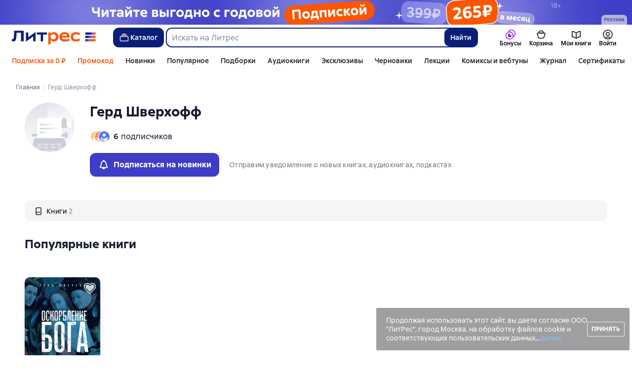

--- FILE ---
content_type: text/html; charset=utf-8
request_url: https://www.google.com/recaptcha/enterprise/anchor?ar=1&k=6Lcg05ooAAAAAOEqySkltXch1UOeWXXuuEY9QVz1&co=aHR0cHM6Ly93d3cubGl0cmVzLnJ1OjQ0Mw..&hl=en&v=N67nZn4AqZkNcbeMu4prBgzg&size=invisible&anchor-ms=20000&execute-ms=30000&cb=71mizun8b4z1
body_size: 48508
content:
<!DOCTYPE HTML><html dir="ltr" lang="en"><head><meta http-equiv="Content-Type" content="text/html; charset=UTF-8">
<meta http-equiv="X-UA-Compatible" content="IE=edge">
<title>reCAPTCHA</title>
<style type="text/css">
/* cyrillic-ext */
@font-face {
  font-family: 'Roboto';
  font-style: normal;
  font-weight: 400;
  font-stretch: 100%;
  src: url(//fonts.gstatic.com/s/roboto/v48/KFO7CnqEu92Fr1ME7kSn66aGLdTylUAMa3GUBHMdazTgWw.woff2) format('woff2');
  unicode-range: U+0460-052F, U+1C80-1C8A, U+20B4, U+2DE0-2DFF, U+A640-A69F, U+FE2E-FE2F;
}
/* cyrillic */
@font-face {
  font-family: 'Roboto';
  font-style: normal;
  font-weight: 400;
  font-stretch: 100%;
  src: url(//fonts.gstatic.com/s/roboto/v48/KFO7CnqEu92Fr1ME7kSn66aGLdTylUAMa3iUBHMdazTgWw.woff2) format('woff2');
  unicode-range: U+0301, U+0400-045F, U+0490-0491, U+04B0-04B1, U+2116;
}
/* greek-ext */
@font-face {
  font-family: 'Roboto';
  font-style: normal;
  font-weight: 400;
  font-stretch: 100%;
  src: url(//fonts.gstatic.com/s/roboto/v48/KFO7CnqEu92Fr1ME7kSn66aGLdTylUAMa3CUBHMdazTgWw.woff2) format('woff2');
  unicode-range: U+1F00-1FFF;
}
/* greek */
@font-face {
  font-family: 'Roboto';
  font-style: normal;
  font-weight: 400;
  font-stretch: 100%;
  src: url(//fonts.gstatic.com/s/roboto/v48/KFO7CnqEu92Fr1ME7kSn66aGLdTylUAMa3-UBHMdazTgWw.woff2) format('woff2');
  unicode-range: U+0370-0377, U+037A-037F, U+0384-038A, U+038C, U+038E-03A1, U+03A3-03FF;
}
/* math */
@font-face {
  font-family: 'Roboto';
  font-style: normal;
  font-weight: 400;
  font-stretch: 100%;
  src: url(//fonts.gstatic.com/s/roboto/v48/KFO7CnqEu92Fr1ME7kSn66aGLdTylUAMawCUBHMdazTgWw.woff2) format('woff2');
  unicode-range: U+0302-0303, U+0305, U+0307-0308, U+0310, U+0312, U+0315, U+031A, U+0326-0327, U+032C, U+032F-0330, U+0332-0333, U+0338, U+033A, U+0346, U+034D, U+0391-03A1, U+03A3-03A9, U+03B1-03C9, U+03D1, U+03D5-03D6, U+03F0-03F1, U+03F4-03F5, U+2016-2017, U+2034-2038, U+203C, U+2040, U+2043, U+2047, U+2050, U+2057, U+205F, U+2070-2071, U+2074-208E, U+2090-209C, U+20D0-20DC, U+20E1, U+20E5-20EF, U+2100-2112, U+2114-2115, U+2117-2121, U+2123-214F, U+2190, U+2192, U+2194-21AE, U+21B0-21E5, U+21F1-21F2, U+21F4-2211, U+2213-2214, U+2216-22FF, U+2308-230B, U+2310, U+2319, U+231C-2321, U+2336-237A, U+237C, U+2395, U+239B-23B7, U+23D0, U+23DC-23E1, U+2474-2475, U+25AF, U+25B3, U+25B7, U+25BD, U+25C1, U+25CA, U+25CC, U+25FB, U+266D-266F, U+27C0-27FF, U+2900-2AFF, U+2B0E-2B11, U+2B30-2B4C, U+2BFE, U+3030, U+FF5B, U+FF5D, U+1D400-1D7FF, U+1EE00-1EEFF;
}
/* symbols */
@font-face {
  font-family: 'Roboto';
  font-style: normal;
  font-weight: 400;
  font-stretch: 100%;
  src: url(//fonts.gstatic.com/s/roboto/v48/KFO7CnqEu92Fr1ME7kSn66aGLdTylUAMaxKUBHMdazTgWw.woff2) format('woff2');
  unicode-range: U+0001-000C, U+000E-001F, U+007F-009F, U+20DD-20E0, U+20E2-20E4, U+2150-218F, U+2190, U+2192, U+2194-2199, U+21AF, U+21E6-21F0, U+21F3, U+2218-2219, U+2299, U+22C4-22C6, U+2300-243F, U+2440-244A, U+2460-24FF, U+25A0-27BF, U+2800-28FF, U+2921-2922, U+2981, U+29BF, U+29EB, U+2B00-2BFF, U+4DC0-4DFF, U+FFF9-FFFB, U+10140-1018E, U+10190-1019C, U+101A0, U+101D0-101FD, U+102E0-102FB, U+10E60-10E7E, U+1D2C0-1D2D3, U+1D2E0-1D37F, U+1F000-1F0FF, U+1F100-1F1AD, U+1F1E6-1F1FF, U+1F30D-1F30F, U+1F315, U+1F31C, U+1F31E, U+1F320-1F32C, U+1F336, U+1F378, U+1F37D, U+1F382, U+1F393-1F39F, U+1F3A7-1F3A8, U+1F3AC-1F3AF, U+1F3C2, U+1F3C4-1F3C6, U+1F3CA-1F3CE, U+1F3D4-1F3E0, U+1F3ED, U+1F3F1-1F3F3, U+1F3F5-1F3F7, U+1F408, U+1F415, U+1F41F, U+1F426, U+1F43F, U+1F441-1F442, U+1F444, U+1F446-1F449, U+1F44C-1F44E, U+1F453, U+1F46A, U+1F47D, U+1F4A3, U+1F4B0, U+1F4B3, U+1F4B9, U+1F4BB, U+1F4BF, U+1F4C8-1F4CB, U+1F4D6, U+1F4DA, U+1F4DF, U+1F4E3-1F4E6, U+1F4EA-1F4ED, U+1F4F7, U+1F4F9-1F4FB, U+1F4FD-1F4FE, U+1F503, U+1F507-1F50B, U+1F50D, U+1F512-1F513, U+1F53E-1F54A, U+1F54F-1F5FA, U+1F610, U+1F650-1F67F, U+1F687, U+1F68D, U+1F691, U+1F694, U+1F698, U+1F6AD, U+1F6B2, U+1F6B9-1F6BA, U+1F6BC, U+1F6C6-1F6CF, U+1F6D3-1F6D7, U+1F6E0-1F6EA, U+1F6F0-1F6F3, U+1F6F7-1F6FC, U+1F700-1F7FF, U+1F800-1F80B, U+1F810-1F847, U+1F850-1F859, U+1F860-1F887, U+1F890-1F8AD, U+1F8B0-1F8BB, U+1F8C0-1F8C1, U+1F900-1F90B, U+1F93B, U+1F946, U+1F984, U+1F996, U+1F9E9, U+1FA00-1FA6F, U+1FA70-1FA7C, U+1FA80-1FA89, U+1FA8F-1FAC6, U+1FACE-1FADC, U+1FADF-1FAE9, U+1FAF0-1FAF8, U+1FB00-1FBFF;
}
/* vietnamese */
@font-face {
  font-family: 'Roboto';
  font-style: normal;
  font-weight: 400;
  font-stretch: 100%;
  src: url(//fonts.gstatic.com/s/roboto/v48/KFO7CnqEu92Fr1ME7kSn66aGLdTylUAMa3OUBHMdazTgWw.woff2) format('woff2');
  unicode-range: U+0102-0103, U+0110-0111, U+0128-0129, U+0168-0169, U+01A0-01A1, U+01AF-01B0, U+0300-0301, U+0303-0304, U+0308-0309, U+0323, U+0329, U+1EA0-1EF9, U+20AB;
}
/* latin-ext */
@font-face {
  font-family: 'Roboto';
  font-style: normal;
  font-weight: 400;
  font-stretch: 100%;
  src: url(//fonts.gstatic.com/s/roboto/v48/KFO7CnqEu92Fr1ME7kSn66aGLdTylUAMa3KUBHMdazTgWw.woff2) format('woff2');
  unicode-range: U+0100-02BA, U+02BD-02C5, U+02C7-02CC, U+02CE-02D7, U+02DD-02FF, U+0304, U+0308, U+0329, U+1D00-1DBF, U+1E00-1E9F, U+1EF2-1EFF, U+2020, U+20A0-20AB, U+20AD-20C0, U+2113, U+2C60-2C7F, U+A720-A7FF;
}
/* latin */
@font-face {
  font-family: 'Roboto';
  font-style: normal;
  font-weight: 400;
  font-stretch: 100%;
  src: url(//fonts.gstatic.com/s/roboto/v48/KFO7CnqEu92Fr1ME7kSn66aGLdTylUAMa3yUBHMdazQ.woff2) format('woff2');
  unicode-range: U+0000-00FF, U+0131, U+0152-0153, U+02BB-02BC, U+02C6, U+02DA, U+02DC, U+0304, U+0308, U+0329, U+2000-206F, U+20AC, U+2122, U+2191, U+2193, U+2212, U+2215, U+FEFF, U+FFFD;
}
/* cyrillic-ext */
@font-face {
  font-family: 'Roboto';
  font-style: normal;
  font-weight: 500;
  font-stretch: 100%;
  src: url(//fonts.gstatic.com/s/roboto/v48/KFO7CnqEu92Fr1ME7kSn66aGLdTylUAMa3GUBHMdazTgWw.woff2) format('woff2');
  unicode-range: U+0460-052F, U+1C80-1C8A, U+20B4, U+2DE0-2DFF, U+A640-A69F, U+FE2E-FE2F;
}
/* cyrillic */
@font-face {
  font-family: 'Roboto';
  font-style: normal;
  font-weight: 500;
  font-stretch: 100%;
  src: url(//fonts.gstatic.com/s/roboto/v48/KFO7CnqEu92Fr1ME7kSn66aGLdTylUAMa3iUBHMdazTgWw.woff2) format('woff2');
  unicode-range: U+0301, U+0400-045F, U+0490-0491, U+04B0-04B1, U+2116;
}
/* greek-ext */
@font-face {
  font-family: 'Roboto';
  font-style: normal;
  font-weight: 500;
  font-stretch: 100%;
  src: url(//fonts.gstatic.com/s/roboto/v48/KFO7CnqEu92Fr1ME7kSn66aGLdTylUAMa3CUBHMdazTgWw.woff2) format('woff2');
  unicode-range: U+1F00-1FFF;
}
/* greek */
@font-face {
  font-family: 'Roboto';
  font-style: normal;
  font-weight: 500;
  font-stretch: 100%;
  src: url(//fonts.gstatic.com/s/roboto/v48/KFO7CnqEu92Fr1ME7kSn66aGLdTylUAMa3-UBHMdazTgWw.woff2) format('woff2');
  unicode-range: U+0370-0377, U+037A-037F, U+0384-038A, U+038C, U+038E-03A1, U+03A3-03FF;
}
/* math */
@font-face {
  font-family: 'Roboto';
  font-style: normal;
  font-weight: 500;
  font-stretch: 100%;
  src: url(//fonts.gstatic.com/s/roboto/v48/KFO7CnqEu92Fr1ME7kSn66aGLdTylUAMawCUBHMdazTgWw.woff2) format('woff2');
  unicode-range: U+0302-0303, U+0305, U+0307-0308, U+0310, U+0312, U+0315, U+031A, U+0326-0327, U+032C, U+032F-0330, U+0332-0333, U+0338, U+033A, U+0346, U+034D, U+0391-03A1, U+03A3-03A9, U+03B1-03C9, U+03D1, U+03D5-03D6, U+03F0-03F1, U+03F4-03F5, U+2016-2017, U+2034-2038, U+203C, U+2040, U+2043, U+2047, U+2050, U+2057, U+205F, U+2070-2071, U+2074-208E, U+2090-209C, U+20D0-20DC, U+20E1, U+20E5-20EF, U+2100-2112, U+2114-2115, U+2117-2121, U+2123-214F, U+2190, U+2192, U+2194-21AE, U+21B0-21E5, U+21F1-21F2, U+21F4-2211, U+2213-2214, U+2216-22FF, U+2308-230B, U+2310, U+2319, U+231C-2321, U+2336-237A, U+237C, U+2395, U+239B-23B7, U+23D0, U+23DC-23E1, U+2474-2475, U+25AF, U+25B3, U+25B7, U+25BD, U+25C1, U+25CA, U+25CC, U+25FB, U+266D-266F, U+27C0-27FF, U+2900-2AFF, U+2B0E-2B11, U+2B30-2B4C, U+2BFE, U+3030, U+FF5B, U+FF5D, U+1D400-1D7FF, U+1EE00-1EEFF;
}
/* symbols */
@font-face {
  font-family: 'Roboto';
  font-style: normal;
  font-weight: 500;
  font-stretch: 100%;
  src: url(//fonts.gstatic.com/s/roboto/v48/KFO7CnqEu92Fr1ME7kSn66aGLdTylUAMaxKUBHMdazTgWw.woff2) format('woff2');
  unicode-range: U+0001-000C, U+000E-001F, U+007F-009F, U+20DD-20E0, U+20E2-20E4, U+2150-218F, U+2190, U+2192, U+2194-2199, U+21AF, U+21E6-21F0, U+21F3, U+2218-2219, U+2299, U+22C4-22C6, U+2300-243F, U+2440-244A, U+2460-24FF, U+25A0-27BF, U+2800-28FF, U+2921-2922, U+2981, U+29BF, U+29EB, U+2B00-2BFF, U+4DC0-4DFF, U+FFF9-FFFB, U+10140-1018E, U+10190-1019C, U+101A0, U+101D0-101FD, U+102E0-102FB, U+10E60-10E7E, U+1D2C0-1D2D3, U+1D2E0-1D37F, U+1F000-1F0FF, U+1F100-1F1AD, U+1F1E6-1F1FF, U+1F30D-1F30F, U+1F315, U+1F31C, U+1F31E, U+1F320-1F32C, U+1F336, U+1F378, U+1F37D, U+1F382, U+1F393-1F39F, U+1F3A7-1F3A8, U+1F3AC-1F3AF, U+1F3C2, U+1F3C4-1F3C6, U+1F3CA-1F3CE, U+1F3D4-1F3E0, U+1F3ED, U+1F3F1-1F3F3, U+1F3F5-1F3F7, U+1F408, U+1F415, U+1F41F, U+1F426, U+1F43F, U+1F441-1F442, U+1F444, U+1F446-1F449, U+1F44C-1F44E, U+1F453, U+1F46A, U+1F47D, U+1F4A3, U+1F4B0, U+1F4B3, U+1F4B9, U+1F4BB, U+1F4BF, U+1F4C8-1F4CB, U+1F4D6, U+1F4DA, U+1F4DF, U+1F4E3-1F4E6, U+1F4EA-1F4ED, U+1F4F7, U+1F4F9-1F4FB, U+1F4FD-1F4FE, U+1F503, U+1F507-1F50B, U+1F50D, U+1F512-1F513, U+1F53E-1F54A, U+1F54F-1F5FA, U+1F610, U+1F650-1F67F, U+1F687, U+1F68D, U+1F691, U+1F694, U+1F698, U+1F6AD, U+1F6B2, U+1F6B9-1F6BA, U+1F6BC, U+1F6C6-1F6CF, U+1F6D3-1F6D7, U+1F6E0-1F6EA, U+1F6F0-1F6F3, U+1F6F7-1F6FC, U+1F700-1F7FF, U+1F800-1F80B, U+1F810-1F847, U+1F850-1F859, U+1F860-1F887, U+1F890-1F8AD, U+1F8B0-1F8BB, U+1F8C0-1F8C1, U+1F900-1F90B, U+1F93B, U+1F946, U+1F984, U+1F996, U+1F9E9, U+1FA00-1FA6F, U+1FA70-1FA7C, U+1FA80-1FA89, U+1FA8F-1FAC6, U+1FACE-1FADC, U+1FADF-1FAE9, U+1FAF0-1FAF8, U+1FB00-1FBFF;
}
/* vietnamese */
@font-face {
  font-family: 'Roboto';
  font-style: normal;
  font-weight: 500;
  font-stretch: 100%;
  src: url(//fonts.gstatic.com/s/roboto/v48/KFO7CnqEu92Fr1ME7kSn66aGLdTylUAMa3OUBHMdazTgWw.woff2) format('woff2');
  unicode-range: U+0102-0103, U+0110-0111, U+0128-0129, U+0168-0169, U+01A0-01A1, U+01AF-01B0, U+0300-0301, U+0303-0304, U+0308-0309, U+0323, U+0329, U+1EA0-1EF9, U+20AB;
}
/* latin-ext */
@font-face {
  font-family: 'Roboto';
  font-style: normal;
  font-weight: 500;
  font-stretch: 100%;
  src: url(//fonts.gstatic.com/s/roboto/v48/KFO7CnqEu92Fr1ME7kSn66aGLdTylUAMa3KUBHMdazTgWw.woff2) format('woff2');
  unicode-range: U+0100-02BA, U+02BD-02C5, U+02C7-02CC, U+02CE-02D7, U+02DD-02FF, U+0304, U+0308, U+0329, U+1D00-1DBF, U+1E00-1E9F, U+1EF2-1EFF, U+2020, U+20A0-20AB, U+20AD-20C0, U+2113, U+2C60-2C7F, U+A720-A7FF;
}
/* latin */
@font-face {
  font-family: 'Roboto';
  font-style: normal;
  font-weight: 500;
  font-stretch: 100%;
  src: url(//fonts.gstatic.com/s/roboto/v48/KFO7CnqEu92Fr1ME7kSn66aGLdTylUAMa3yUBHMdazQ.woff2) format('woff2');
  unicode-range: U+0000-00FF, U+0131, U+0152-0153, U+02BB-02BC, U+02C6, U+02DA, U+02DC, U+0304, U+0308, U+0329, U+2000-206F, U+20AC, U+2122, U+2191, U+2193, U+2212, U+2215, U+FEFF, U+FFFD;
}
/* cyrillic-ext */
@font-face {
  font-family: 'Roboto';
  font-style: normal;
  font-weight: 900;
  font-stretch: 100%;
  src: url(//fonts.gstatic.com/s/roboto/v48/KFO7CnqEu92Fr1ME7kSn66aGLdTylUAMa3GUBHMdazTgWw.woff2) format('woff2');
  unicode-range: U+0460-052F, U+1C80-1C8A, U+20B4, U+2DE0-2DFF, U+A640-A69F, U+FE2E-FE2F;
}
/* cyrillic */
@font-face {
  font-family: 'Roboto';
  font-style: normal;
  font-weight: 900;
  font-stretch: 100%;
  src: url(//fonts.gstatic.com/s/roboto/v48/KFO7CnqEu92Fr1ME7kSn66aGLdTylUAMa3iUBHMdazTgWw.woff2) format('woff2');
  unicode-range: U+0301, U+0400-045F, U+0490-0491, U+04B0-04B1, U+2116;
}
/* greek-ext */
@font-face {
  font-family: 'Roboto';
  font-style: normal;
  font-weight: 900;
  font-stretch: 100%;
  src: url(//fonts.gstatic.com/s/roboto/v48/KFO7CnqEu92Fr1ME7kSn66aGLdTylUAMa3CUBHMdazTgWw.woff2) format('woff2');
  unicode-range: U+1F00-1FFF;
}
/* greek */
@font-face {
  font-family: 'Roboto';
  font-style: normal;
  font-weight: 900;
  font-stretch: 100%;
  src: url(//fonts.gstatic.com/s/roboto/v48/KFO7CnqEu92Fr1ME7kSn66aGLdTylUAMa3-UBHMdazTgWw.woff2) format('woff2');
  unicode-range: U+0370-0377, U+037A-037F, U+0384-038A, U+038C, U+038E-03A1, U+03A3-03FF;
}
/* math */
@font-face {
  font-family: 'Roboto';
  font-style: normal;
  font-weight: 900;
  font-stretch: 100%;
  src: url(//fonts.gstatic.com/s/roboto/v48/KFO7CnqEu92Fr1ME7kSn66aGLdTylUAMawCUBHMdazTgWw.woff2) format('woff2');
  unicode-range: U+0302-0303, U+0305, U+0307-0308, U+0310, U+0312, U+0315, U+031A, U+0326-0327, U+032C, U+032F-0330, U+0332-0333, U+0338, U+033A, U+0346, U+034D, U+0391-03A1, U+03A3-03A9, U+03B1-03C9, U+03D1, U+03D5-03D6, U+03F0-03F1, U+03F4-03F5, U+2016-2017, U+2034-2038, U+203C, U+2040, U+2043, U+2047, U+2050, U+2057, U+205F, U+2070-2071, U+2074-208E, U+2090-209C, U+20D0-20DC, U+20E1, U+20E5-20EF, U+2100-2112, U+2114-2115, U+2117-2121, U+2123-214F, U+2190, U+2192, U+2194-21AE, U+21B0-21E5, U+21F1-21F2, U+21F4-2211, U+2213-2214, U+2216-22FF, U+2308-230B, U+2310, U+2319, U+231C-2321, U+2336-237A, U+237C, U+2395, U+239B-23B7, U+23D0, U+23DC-23E1, U+2474-2475, U+25AF, U+25B3, U+25B7, U+25BD, U+25C1, U+25CA, U+25CC, U+25FB, U+266D-266F, U+27C0-27FF, U+2900-2AFF, U+2B0E-2B11, U+2B30-2B4C, U+2BFE, U+3030, U+FF5B, U+FF5D, U+1D400-1D7FF, U+1EE00-1EEFF;
}
/* symbols */
@font-face {
  font-family: 'Roboto';
  font-style: normal;
  font-weight: 900;
  font-stretch: 100%;
  src: url(//fonts.gstatic.com/s/roboto/v48/KFO7CnqEu92Fr1ME7kSn66aGLdTylUAMaxKUBHMdazTgWw.woff2) format('woff2');
  unicode-range: U+0001-000C, U+000E-001F, U+007F-009F, U+20DD-20E0, U+20E2-20E4, U+2150-218F, U+2190, U+2192, U+2194-2199, U+21AF, U+21E6-21F0, U+21F3, U+2218-2219, U+2299, U+22C4-22C6, U+2300-243F, U+2440-244A, U+2460-24FF, U+25A0-27BF, U+2800-28FF, U+2921-2922, U+2981, U+29BF, U+29EB, U+2B00-2BFF, U+4DC0-4DFF, U+FFF9-FFFB, U+10140-1018E, U+10190-1019C, U+101A0, U+101D0-101FD, U+102E0-102FB, U+10E60-10E7E, U+1D2C0-1D2D3, U+1D2E0-1D37F, U+1F000-1F0FF, U+1F100-1F1AD, U+1F1E6-1F1FF, U+1F30D-1F30F, U+1F315, U+1F31C, U+1F31E, U+1F320-1F32C, U+1F336, U+1F378, U+1F37D, U+1F382, U+1F393-1F39F, U+1F3A7-1F3A8, U+1F3AC-1F3AF, U+1F3C2, U+1F3C4-1F3C6, U+1F3CA-1F3CE, U+1F3D4-1F3E0, U+1F3ED, U+1F3F1-1F3F3, U+1F3F5-1F3F7, U+1F408, U+1F415, U+1F41F, U+1F426, U+1F43F, U+1F441-1F442, U+1F444, U+1F446-1F449, U+1F44C-1F44E, U+1F453, U+1F46A, U+1F47D, U+1F4A3, U+1F4B0, U+1F4B3, U+1F4B9, U+1F4BB, U+1F4BF, U+1F4C8-1F4CB, U+1F4D6, U+1F4DA, U+1F4DF, U+1F4E3-1F4E6, U+1F4EA-1F4ED, U+1F4F7, U+1F4F9-1F4FB, U+1F4FD-1F4FE, U+1F503, U+1F507-1F50B, U+1F50D, U+1F512-1F513, U+1F53E-1F54A, U+1F54F-1F5FA, U+1F610, U+1F650-1F67F, U+1F687, U+1F68D, U+1F691, U+1F694, U+1F698, U+1F6AD, U+1F6B2, U+1F6B9-1F6BA, U+1F6BC, U+1F6C6-1F6CF, U+1F6D3-1F6D7, U+1F6E0-1F6EA, U+1F6F0-1F6F3, U+1F6F7-1F6FC, U+1F700-1F7FF, U+1F800-1F80B, U+1F810-1F847, U+1F850-1F859, U+1F860-1F887, U+1F890-1F8AD, U+1F8B0-1F8BB, U+1F8C0-1F8C1, U+1F900-1F90B, U+1F93B, U+1F946, U+1F984, U+1F996, U+1F9E9, U+1FA00-1FA6F, U+1FA70-1FA7C, U+1FA80-1FA89, U+1FA8F-1FAC6, U+1FACE-1FADC, U+1FADF-1FAE9, U+1FAF0-1FAF8, U+1FB00-1FBFF;
}
/* vietnamese */
@font-face {
  font-family: 'Roboto';
  font-style: normal;
  font-weight: 900;
  font-stretch: 100%;
  src: url(//fonts.gstatic.com/s/roboto/v48/KFO7CnqEu92Fr1ME7kSn66aGLdTylUAMa3OUBHMdazTgWw.woff2) format('woff2');
  unicode-range: U+0102-0103, U+0110-0111, U+0128-0129, U+0168-0169, U+01A0-01A1, U+01AF-01B0, U+0300-0301, U+0303-0304, U+0308-0309, U+0323, U+0329, U+1EA0-1EF9, U+20AB;
}
/* latin-ext */
@font-face {
  font-family: 'Roboto';
  font-style: normal;
  font-weight: 900;
  font-stretch: 100%;
  src: url(//fonts.gstatic.com/s/roboto/v48/KFO7CnqEu92Fr1ME7kSn66aGLdTylUAMa3KUBHMdazTgWw.woff2) format('woff2');
  unicode-range: U+0100-02BA, U+02BD-02C5, U+02C7-02CC, U+02CE-02D7, U+02DD-02FF, U+0304, U+0308, U+0329, U+1D00-1DBF, U+1E00-1E9F, U+1EF2-1EFF, U+2020, U+20A0-20AB, U+20AD-20C0, U+2113, U+2C60-2C7F, U+A720-A7FF;
}
/* latin */
@font-face {
  font-family: 'Roboto';
  font-style: normal;
  font-weight: 900;
  font-stretch: 100%;
  src: url(//fonts.gstatic.com/s/roboto/v48/KFO7CnqEu92Fr1ME7kSn66aGLdTylUAMa3yUBHMdazQ.woff2) format('woff2');
  unicode-range: U+0000-00FF, U+0131, U+0152-0153, U+02BB-02BC, U+02C6, U+02DA, U+02DC, U+0304, U+0308, U+0329, U+2000-206F, U+20AC, U+2122, U+2191, U+2193, U+2212, U+2215, U+FEFF, U+FFFD;
}

</style>
<link rel="stylesheet" type="text/css" href="https://www.gstatic.com/recaptcha/releases/N67nZn4AqZkNcbeMu4prBgzg/styles__ltr.css">
<script nonce="bh9SLRzufMNRkKP475_kow" type="text/javascript">window['__recaptcha_api'] = 'https://www.google.com/recaptcha/enterprise/';</script>
<script type="text/javascript" src="https://www.gstatic.com/recaptcha/releases/N67nZn4AqZkNcbeMu4prBgzg/recaptcha__en.js" nonce="bh9SLRzufMNRkKP475_kow">
      
    </script></head>
<body><div id="rc-anchor-alert" class="rc-anchor-alert"></div>
<input type="hidden" id="recaptcha-token" value="[base64]">
<script type="text/javascript" nonce="bh9SLRzufMNRkKP475_kow">
      recaptcha.anchor.Main.init("[\x22ainput\x22,[\x22bgdata\x22,\x22\x22,\[base64]/[base64]/[base64]/[base64]/[base64]/[base64]/KGcoTywyNTMsTy5PKSxVRyhPLEMpKTpnKE8sMjUzLEMpLE8pKSxsKSksTykpfSxieT1mdW5jdGlvbihDLE8sdSxsKXtmb3IobD0odT1SKEMpLDApO08+MDtPLS0pbD1sPDw4fFooQyk7ZyhDLHUsbCl9LFVHPWZ1bmN0aW9uKEMsTyl7Qy5pLmxlbmd0aD4xMDQ/[base64]/[base64]/[base64]/[base64]/[base64]/[base64]/[base64]\\u003d\x22,\[base64]\\u003d\x22,\x22woTDl0N7cMOdwowtw4BKD8OPXcKHwqjDl8KCdmHCtyrCpUDDlcOBLcK0wpE4OjrCohHCosOLwpbCl8KPw7jCvlDCvsOSwo3DgMONwrbCu8OCJcKXcH0PKDPCk8Odw5vDvSNORBxjIsOcLSMrwq/DlzHDmsOCwojDosOdw6LDriDDsx8Aw7PCnwbDh2Yzw7TCnMKjacKJw5LDtMO4w58ewq9iw4/[base64]/Ds8Ohw5PCrFDCh0AMwp/[base64]/w6zCol7Cqi3Cp8O9w7rCo8OpTATDkyLCkxhswqMgw4ZdOjY1wrDDq8KLJm94WsONw7R/Pn04wpRwNSnCu2dXRMOTwq0/wqVVFMOyaMK9azctw5jCpDxJBS0RQsOyw6gnb8Kfw7bCkkEpwoTCtsOvw51ow4p/wp/CsMKqwoXCnsO+PHLDtcKlwptawrNmwrhhwqEoYcKJZcOOw7YJw4ETOB3Cjl/CssK/RsOPbQ8Iwok8fsKPdxHCujw+RsO5KcKJRcKRb8OSw7jDqsOLw5bCtMK6LMOqWcOUw4PConAiwrjDvh3Dt8K7a3HCnFo8DMOgVMOkwqPCuSUAZsKwJcOlwrBRRMOeRgAjbDLClwg3wpjDvcKuw4xiwpoRCkp/CAzCiFDDtsKEw484Vkl3wqjDqynDhUBOWwsbfcO7wrlUAzVkGMOOw5rDksOHW8Kdw69kEH0tEcO9w7cBBsKxw4fDjsOMCMOgFDBwwpvDsmvDhsOAIjjCosOlRnEhw5/Dl2HDrX3Dh2MZwrp9wp4Kw5RfwqTCqiPCljPDgT5lw6Uww4Mgw5HDjsK3wpTCg8OwOW3DvcO+ehwfw6BswrJ7woJaw7sVOlRbw5HDgsOqw5nCjcKRwpM7LWNawrVwQnnCv8O+woLCg8Kiwqgsw7kuLW5XBg17TU1Xw4Blwr/Cq8KawqTCgg7DuMKYw63Dq0tmw6NGw6Row53Dqg/DqcKxw47CoMOEw7PCuSwVdMO6cMKdw7UOUsKRwoDDv8KWFcOgTMKyworCoEANw61Mw4/[base64]/w4jDjxvDigzDoS1GG2Qkc8KnwqvDq8KfTHjDtcOzY8OEEMKjwpTDryAfWTBywrrDrcOkwqJxw4DDu0jClibDvRsWw7fCqEDChCzCs3Eyw70KCVx2wpXDqSvCiMOsw4TDogbDssOoV8OEEcKQw5NbWkwAw7tnwqc8SxrDg3bClXLDtTLCsCjCs8K1LMOlw5YowpPCjE/Di8KmwrtSwo7DrsOxL3dNAsOhGcKOwoUtwp8MwoggHxbDvhvDmMKRfCzDsMKje212wqZdeMK3w790w4NlYBRMw4fDnkzDsB/[base64]/Do1rDk8Kkw5/DrSsrwrhnWRBWBsK5ImjDjVE1UXDDp8KkwoPDiMKncjnDkcKGw5UjOsKVw5TDkMOIw4HCgcKdWsOywrNUw4UuwpfCv8KAwoXDjMKWwoXDhsKIwrjCv0tMHjTCt8O6fsKrHHFhwqRswp/CscKzw77DpRnCsMK/wq/DuytCD00nFX7ClGXDu8O1w69IwqEZIMKzwoXCtcOPw60aw5dnw5kiwpRywop2K8OVIsKdIcO7f8K6w6kZPMOGdMOVwovDsgDCucO/[base64]/wqogXRnDvcK1w6Y3eT1Nwrd4DzTCngzChCvCtjlVw6ATfsKjwoHDlBBEwo9HLy/DvyPCiMK4Dk9zw5tTScKswpo3W8KEw643GFXCnWvDrAV7wpfDncKOw5IIw7ZYAgPDt8O9w5/[base64]/KyUIwqcjBmA5GG3CjF5ewo/[base64]/w6x9b3NdKWHCgTYzK8KQJMKYw4JuTsO5w5XDjsOIwpoFFiTCjcKiw5zDs8KdecKqWD1oEjAmwpQdwqQnw5slw6/CuFvCksOMwq53wqcnM8KMaF7ClXN0w6nCmcOWwqnDkgzClUhDUsKZfMKqHMOPUcK+KknCuCkNZzUpWV/[base64]/DjRNPfGfCpV7DjSoyw4ljw7PDrhh4cG4FO8KSw7Fvw45nw7E7w7rDuSbCoArCh8KNwrrDtgknVcKdwo3DogwSaMODw6LDocKOw6nDglzCu0F4SMOnEcKxZ8OWw4HDncKHUh92w6bDkcOEeCI9L8KcHi/ChUAjwp96fWxoUMOBY0HDpW/CusOEK8KKcybCiQEuUMKVZMK+wo/CuwNNIsKRwpDCt8O5w5vDujUEw7RUD8KMwoxDAGHDni5TH050w4AUwoEAZsOTFARbb8K/UkrDj2UeZMOew7sLw7bCqcOhb8KLw6DDrcKvwromPR/[base64]/Ch1ZWwoc+w77Cs8K4L2/CnkzDhcKnSsK5RMOTw4oyd8OVC8KvUgnDigJYM8Oqwq/ClzA8w5fDs8OIVMKZTMKeNWBaw4tQwrh1w5UjDTYJUV/CuG7CvMKzCgs1worCtsOiwoDChxdIw6A0wo3Do0nCiGErw5zCqcKeO8O/K8O2w5JmC8Kfwqs/woXCjsKDaiI5dcKqL8KhwpHDkH0lw7AwwrzCs2PDqE9pcsKHw7o4wp8AKnTDmMOmdGrDu1JSS8KfPFzDvlvCrSDChC52asOfCsK7w4bCpcKxw4PCvMKGfsKpw5fCil3DqW/DujtYwrk6w4h/[base64]/AUvDosOcwo7DiMKPwodxw6Z+SMK+wrzCocK3w5vDs2HCv8KkBQxqT3LDmsOowr0+JAMXwqLCpU5MR8KGw4E7bMKPbm3CkT/DlGbDsWk4GS3CpcOGwpRRG8OSLzLCrcKeI2lowrzDk8KqwoLDpmnDpk5yw4J1V8KbIMKRERsTw5zCtAPCm8KGMCbDrzB9woHCp8O9w5NTO8K/cXbDi8Opd1DDqDRZXcOxe8KFwqrDp8OAecKqOMOaBXxfwpTCr8K8w4fDmcKBeCbDjsK8w7wiO8ORw5bDlMK0w7x4RBLCkMK+Ug0zdQrDhcOdw7bCpcKtXGYdccKPNcOpwphFwqkce1fDgcOGwpctwprCuUnDtV/Ds8KjCMKSPQY1HMKBw51Zw63Do2jDpcOaf8OeQDLDjMK+XcK1w5cob20zJH9AGsOjfnbCsMOmZ8OVw6PDscO2NcORw6V4wqLCgcKew60cw64zMcOfKyhnw41BR8O1w4pQwowpwprDqsKuwrrDgwbCucKYa8KbbytZVR9qasO/[base64]/DnsK5wqV0VQvDt23CtQ4nwqQMQcKhYcOawr5AUWATYsO8wr5iCMKzcwHDqyXDuBcAKTEkfMK4w7p4Q8KXwpNxwplTw6jCkE1/wqpreDzCksONYMOeXxjDox5sPmTDnkHCqsK/WcO6GxgoFm7Dq8OAw5DDij3CvisTwqnDoirCjMK/[base64]/DrcO1TsKZw6/Ci8KEWsK9wq87HWLCmRLDpF13wrHCnjNWwozDjcORK8KPf8OnBX7Ck1fCkcO5SMKPwo9xw7bCjMKmwpHDpzsuBcKIIEPCnWjCs0HChzvDtC16wqIjOMOuwo/[base64]/ZcKNNzTCtcKDwq/[base64]/Dhx/DuCTCj38pw7PDvW9ZKhNKTsK9ajAERQzCk8KJZ1YqWcONPMOlwrpGw4p5SsKZRkA2w63CkcKfLDbDm8K3M8Ksw4ppwqAUXBVYwpTClk7DugdMw5REwqwXKMOuw51oXjHCksK7OlZ2w7bCp8Kdw5/DrMO0wqTDknfDkQ7CmHPDp2TDgMKWem3CoFsQCMO1w7Arw7jDk2PDuMOtMifDqBzDv8OQS8KuPMKFw5jDiHgaw6gow48VOcKzwph/[base64]/NsOAw7RsYk9jwrdtTMOjwrMhw5N7A8OSayXDlcOKw6UPwpDCtcO0FcOvwqITUMOTUB3DtiPCq1bDmwVWw4QPdDF8AETDlhwgG8Ofwr57wofDpsO+wq/DhE4fdsKIQMOhWSV0KcOWwp0GwrzCrG9LwooywqV9wrTCpSxsIStWHMKwwpzDt2nCvMKewo/CoSzClHzDiGcHwqzDqxBUwrzDkhkMcsOvO1MtOMKZcMKiKgLDucKwEMOow43CicKEJx9dwrJ3bRRAw4lYw6bCusO9w7jDlgjDgsOow7RKb8OcVknCoMOpaXVdwqvCgUTChsKxIsKldGFrfR/DlMOCwoTDt2vCuzjDucOiwrYWCsKxwqbCnBXCmCsww71QAsK6w5vCicK2w73CjMOKTirDg8OiNT/DpxdwWMKHw5UuH1lWOiANw4dTw58/a34ywqvDu8O+NSrCiiASa8OvaVDDisOzfcOHwqgJGHXDm8KyVXTCg8KAK0RlecOoMsKsAsKpwoTCqsKTw4ZTccOLG8OSw78CKW7DuMK4a1DCmzpVwp4ew4lcClTCg0VywrcnRjvCiwjCrcOCwoMaw4thJcKbDsKbc8K0a8OTw6bDrMO9wp/CnWkEw4N/KHVefTEvFsKWbsKnIcKuWcOVTjQrwpAlwrLCrcKoNsOlRcOpwpMeHsOKwogOw4vCiMOPwq1aw7wzwrXDkEYdaS/DocOsVcKOwrPDhcKXFsKYdsOMLl/Cs8K+w7TClTdfwo7Dp8OvaMOvw78LK8Otw7rCkSRAHV8IwqEka0LDsVJuw57CvsKjw48vwrbCi8OXwp/DssOBC0zCqDTCqAnDj8O5w6NoYMOBBMKAwqllYDPChHLDlSYFwr9HOwLCm8K5w6DDi00lCiFSw7RHwotQwrxJIR/Dl0DDn3lnwrN7w6cEw7xQw47Dt2XDp8OxwqTDl8KjXgYQw6nDliXDs8KEwp3CsD/[base64]/wpkSwqPCj8K1wrJrMm06QsK/w6pnwro4THd/[base64]/ClcO+ZMOhWV3ChnPCg8OBwoNWwq3ClwbCpU1zw5DCvTrDoQrCncOWWMKRw5PDl39Oe3fDnEQ3O8OhWMO8S2EgPXfDn35AZkDCimQ7w4B9w5bCjMOnacO2w4DCtMOTwo/Cul1wNMKxa2jCqjMMw7/Ci8O8VlweesKpwqghwqoKKDbDmsKVTMO+bETDsB/Dm8Ofw78UElU4CXFrw5hcwpVPwp7DhcKDw67Cmh3ClF9TS8KIw5UlLyvCt8Oowo4TdCtBwrUrc8KiQC3CtR8Qw7rDthLCj247e3YSGDvDiVMtwo7DlsOYIBFNBcKQwrx9RsKTw4LDrGQQPFQadsOtYsK7wpnDmsOrwokPw7DDmxPDp8KTw4g8w5Jzw7cJaEbDjnoGw6/Ci2nDnMKoVcK1woY5wrXCqsKTfMOZT8KjwoBpZUjCuRpCKsKvD8OoHsKgw6kFK3LDgcK4TMK0w7rDiMObwo0PCA97w57CrcKAP8ONwqYsZkHDrQHCgMO7Q8ObLlogw4nDj8KTw6cwZcOew4JCM8K0w7xOI8K/w5xEVsOAOzUwwpZHw4XCncKvwq/CmsKycsOgwobCmg5mw7vClG/CgMKVe8K3FsOAwpI7FsKVLMKxw5kJZMOVw7jDs8KERXkgw7V1KsOywopgw61Vw6/CjDDCky3CgsK/wrPDmcK6w4/Cun/CnMKxw4jDrMOZacKiBDUsKBFyb0PCl0M/w6PDuCDCrcOIe1ATXcKlayDDhzLCrGHDkMO7N8KqfwfCscK+ZCbCosOaJMOTNUjCqFbDlA3DlBNCfsOlwoNCw4rCoMKyw73Crl3CpGZLTV9YFFQHV8KHDg4hw5TDuMKNLToVHsKrMyBGwo7Dp8OCwr1jw4HDrnrCqTHCmsKIOXzDilQFI2ldIVkxw5svw6/CrXLCvsO0wr/Cvg8qwqDCoUkaw7PCkjMuEBjCt2vDvsKhwqYVw47CtsO8w4/[base64]/DuR9sHUMCw53CnMKkc37CvcKJwrnDlhTCvnbDrS/CrhoawqHCr8KYw7vDrScYKF1OwohqOcOQw6QuwoDCpDvCkQnCvnVPWnnCocKNw4rCosOpciLCh2fCmWXDjxbCv8KKRMKsJsO7wqV2K8KnwpNOUcKiw7UBScOPwpcxJXphQTnCncOXKDbCgQ/Dkm7DqyPDv0VvM8KpQTEJw4/DhcKLw5BGwplfE8OafRbDuSzCvsKow7hxa1jDj8Omwpg8acO3wqXDg8KUTcKSwqDCsQY9wpTDoEpDPsKpwrLDhsO8F8KtAMOrw444V8KLw7BnWMOTw6DCln/[base64]/Ch8O2NMKnUXYHw6x+DyzCkMOFcxHDkg1Cwq3Cv8Kew6oiw73CmMKZUMOadV/DpTbCo8OKw7bCu1kSwp/DtcOQwojDi2stwqhUw4ogXsKnD8KxwojDpDdUw5U0wr/DpAYtw4LDscKWRiLDj8OROMOnL1wQZX/Cii1CwpLDusO6SMO5wp3CisKWJgMdw5lywr0JeMKlOMKqQAUFJsOXaXk+w7pTDMOlw5vDjVMUc8KBZMOKMMKnw7MfwqVlw5PCm8ODw5zDuXMHZWrCqMOow7gpw6ENRifDiRvDksOXFh3DhMKYwp/CpsOmw7HDrAsOUHM+w6ZXwqnDkMKswogKEMOfwo/[base64]/CgMOXBcOBwr/CikAwQyB3DTvDv8OWw7rDo8KYw6RIQMOvaWNRwp/DgihYwp/CssKtGyzCp8K/wq4kfUTCsx4Iw71swpbCsGwcdMOtWG5jw5sSKsK6w7IOwqFfBsOFccOUwrNxUjLCuW3Cr8KRdMKjMMKob8OGw7/[base64]/DgMOkw7nDv8ObwqTCp8Kyw5ZJwplbw6jDhENewqnDnVEjw6HDr8KMwoFPw6LCgTENwrTCsWHCusKAw5Elw5kkaMO2DR4+wpzDgAjCo3XDtG/[base64]/CpsO4w6/[base64]/ClcOpwpILw7zDqBY9HcKAX8KCHsKjdz5VC8KzRsOLw4pXdC3Do0LDhMKma3NFOSIMwqIjPsKCw5pEw4HCg0NEw6nDsgPDpcONw63DgxPDlB/Do114wrzDhzwuWMO+IkXCrhLCocKHw4QZDTsWw6kLIcOpUMKpAXglDhvCgFXCr8KoIcOSBcO5W1fCicKab8O3YkbDkSHCnsKRDsOWwpTCs2QSbEYqw5jDv8O5w4DCt8KYw7DCp8KUWX1qw4jDrF7Dt8OPwrtyU3zCosKUfStVw6vDt8Khw5h+w53CizM3w5hSwpFuT3/DlAQew5DDvsO1BcKKw79ZNitUJAfDk8KFC0nCgMOaMnFbwpHCg3AVw4vDqcOuecO7w5vCt8OacGc0BsO3wqM5fcODcHELEsOuw5/DlMOuw4XCrcK8M8K+wpc4GsOhwqHCuh7CtsOLWkbCmAsxwp8jwqXDrcOMw79IRzrCqMOCTDUtNzg/w4HDn2d1wobCnsKlU8KcN256wpMACcK/wqrCpMOCw6rDusOvRQdTPgB7f3c0wrDDk0liY8KPwoVcwr88McKVS8OiMsKVw5nDrsKiEMO7woHCtsOww6EXw7kuw6QwScKfYCddwr/DvcOJwrDCscOOwpnCu1HCmW3DgsOhwq5FwpnClcKzE8KvwqxnDsOuwqHCgkAhGMKkwowUw5k5w4PDo8KNwqlMP8KBdsOlwqTDhznDiWLCjlwjYC0oRFfCsMK4RsO8KU9mD2PDigZECBw/w6IAc07DsBwTIiTCryJzw5tWwq5wHcOmacOUwqvDjcOORcKbwrYjPBAxX8ONwpHDnMOkwoFTw6l5wo/Di8KhdsK5wqkKe8O7w78Nw6/DucO+wpdCX8K/O8O8JMOuw7JMwqlxw51HwrfCkRU/w7fCp8KYw7BCL8OMLiXCmcKVXznCinvDk8Ohw4DDoys0w4rCusOYTcKvPsOawoofVnx/[base64]/[base64]/ChjHCozApN8OcwqJXfcKqLsOyZxttWHJTw5LDicKsVw0URMOiw6Ilw487w5M4FSgPZhgTA8KoTMORwrjDvMKGwozCkn3CoMKEPsO4JsKXJ8KBw7TDscKcwqXCtxzClwAdYVowVEnDuMOYQMO5J8KsJMK4woU3IHh/cU3CnB/Ch39+wrvCiVVOesKjwr/[base64]/CrWDCkcO7BCPDiFHCml43wqzCisK2I8ODwpMbwqQfOEUCwrJGEsKQw4lOPTI5w4VxwoTDg0DCicOPGn45woTCghxTDcONwonDtcOcwrLCmn/DrcKcQWgbwrbDiUx6P8O3wp9bwojCv8O0w6Biw41Kwp7Cr1B9azTCkcOPCwhSw4bChMKbCSFUwpPCmWnCiAMgMjHCk24wGw/Cvk3CrCNJAEfCkcOmw67CsS7Co3EwHcKlw5s6OsKHwqwGw6XDg8OVHF8AwqjCh3/DnEnDrHfDiRxzZMO7DcOhwpEMw4fDhB1WwqvCscKPw4TCgAbCoQ0RGxrCgMOdw5U1PF9sLMKEw7rDihfDl2IAeF/DgsK3w5/CiMOJWcOTw7HDjisGw7Z9UkQFInzDscOIcsK7w6NawrfDkgjDn3XDskdLIsKdRmp+d1ZiScKzL8Ojw4rCvHrCrMKww6J5wo3DgnfDmMOOYcOrA8OWJkt+fmonw6AvcF7CrcKuXkZtw5DDi1J9WsO/UXzDjjTDhHktAsOHPy/CmMOmwpzCmzMzwoXDgC5+EsKSMl0hAwHCnsKKw6VBRzzCj8O+wozClcO4wqVPwojCuMOHw4rDiCDDtcKbwq3CmjLCkMKQwrLDpMOCNBrDnMKuLsKZwqs6SMOtX8KeDcOTOU4Sw64mEcOfTV3Dr1XCnE3Ci8KwOQrCrG/DtsOCwpHDlxjCs8K0w6pNL1Jjwrtuw6Qrwo/Ch8K9acK4IsKXDU7CscK0YMKDfRhMwovDuMKAwqTDpsKRw6TDhMKtwptPwoLCqMOoCMOsLMODw7dNwq8uwqMnEmDDlcOLasO1w5cVw6Nnwow9LHZjw55CwrJpCMOQDGJAwrXDrsO2w7PDo8KYQALDpXfDsS/[base64]/[base64]/CpMObT8OJFlzDhsO5M8K5wp7CrSIJw6XDsk7CoTTCv8Osw4bDssODwp0cwrEyCFIewo44WThnwqXDncOLM8KRw43DpcKTw4AOZMK1EDBvw6A0f8Kow6Uiw65tfcK9w6Bqw5gBwoLCvsOsGhvDuTXClcKIwqbCkXFEA8Odw6nDkjcUDVbDvGsIw6gjCsO/[base64]/DkcOow4XDscORTnN9N0pWF2YtKcOUw7HDusOuw7l6HAcFAcKQwoh6R13Dv3VlYkTCpyRSMF4twobDosKcDDJwwrZVw5t5w6bDm1PDrsOvN2TDh8Omw5RKwqQ5wrUJw4/Ck1FFH8K7ScK4wqQew7sFAcO9ZTEuP1nDijbCrsOwwoPDvWF5w67Cr2HDt8KECmHChsO0LMO/[base64]/w707w4zDnlVwworDvTXCjUjDqcOkKcO5FcKEwqZPPhLDqcKldHTDgsO6w4DDt0/DqkFLwq3CojIRwqnDoxTDp8O5w4JZwrDCmsO1w6B/wrdUwo9Uw68RCcK6GcOYPmrDvMK5MUABf8K+w6ozw6zDlFXDrTVew5rCi8KqwpJmBcKjCXvDjsOyKMO5diDCsHnDlcKWUH8zPCHDlcOJQhLCh8Kewp/ChS/CvjjDicKRwpRLNRgEBcKYanQHwoI9w7dtVcKKw45DVifDocO1w7nDjMK2JcOzwoZJYjLCjnTCnsKib8O9w7LDgcKFw6PCuMOmwpbCjG12wrQNeG/DhUVRYE/[base64]/[base64]/CtGzDjCrCrcKRR8KgXMKjLi7DscKSDHvDnClBemXDk8KsIcO4w4YFEGkBR8OcZsKawqYwWMKxw5HDmAwDRBrCrjFxwqgOwoHCik/DjgNqw6pjwqbCp1vCv8KLf8KDw6TCqiFRwr3DklNlYcKPWWwcw7l0w7QGw4RfwptlScOBIMONesO2Z8OKHsOWw7DDjmHClXrCrMKJwqXDicKLTWTDplQsw4rCncO5woHCh8KfIWVowoZQwr/[base64]/w5E0H8OOJMOOAcOowokwwrTDpFoEMQXCuCV+UzpAw69UayDCq8OoLj7DqGNRw5cULi0Xw4rDu8OTw4jCncOAw5Zgw6/CqAJrwrfDusOUw4nCjsO1aQ5XGsOBWw/Ct8KOecOtaHTCkBQ7wrzCucKLw6/[base64]/Cn8OLwo00d8OBwrc1PA7ClCrCtGLDvsOKRsKCHMOHf0FawqXDjy94wo3CsB1/[base64]/[base64]/CqcKxwrkbw4LCqnoIw7rCn8KNwozDmFZTwpRvwpFyMcKFw4HDojjChXPDmMOZQ8ONwp/CsMKLVMKiwo/CkcOiw4IZw51QCW7Dn8KLTXs0wqXCgMOBwpzDpMK2wp8GwoTDt8OjwpE6w43Ct8OpwqDCncOtfxcAFBrDhcKlPcKvcjXCrC9oNEXCi1xpw5DDtiLCnsO4wqElwqEAQUZ6X8O/w5EhBwVawrXDuw0rw4rDsMKJdCZrwoE5w4jCpMKPM8OKw5DDuWkvw4TDmMOcLH3Ci8K3w6/[base64]/TibDv8KMw5N7VcKtwpzCuwd7IMOgw7DDrFLCpwp+w7stwpMSDMKmF0Axwo/[base64]/w6pcw4PDqMO5CzFGEcOSw73Cm8OYViweUcOtw4tbwoHDtTDCrsK7wrFRd8KXYsOiM8KfwrXChMOXd0V2w4Acw4AAwqvCjnvCusKjO8O+w7nDv3gawolNwrl3wo9yw6fDuxjDh17CsVFNw7zDvsOAwrnDoXjCksOXw4PCuHnCoxTCkjfDrMO6AFHCnyzCucOowq/CgcOnA8O0RMO8BcOFN8Kvw7rDmMOHw5bCnEwhc2dYVkZ0WMK9WcObw4TDpcO6wr5iw7PCrncRIsONFgJFO8KZQ0lVw51twqE5bcKNe8O1AsK8dMOZPMKNw58RflDDssOtw5EMYcK0woV0w7zCi2PCmMO/w4/Ct8KNw5rCmMONw6gYw4lPRcOzw4RWWELCusOKfcKuw74AwoLCuQbCvcOww6zCpTrCr8KsMxwSwoPCgQoJG2JVQx0XeD5Ywo/DiR9GWsO7WcKeVg4RWMOHw6TDqU0XfkrCqFpfX0NyV1vDhiXDpRTDmVnCiMKzNcKXVsKTM8O4DsOIFD83LzwkSMOjCSEEw6bCocK2ZMKnwootw6wfw6zCm8OOwoJyw4/[base64]/w5/DoQphw6xIZwvDpHvCmgY/wpo9wrMjw6NRYFTCr8KSw5ViZiJqcFQ+YgE2YMOhIAouw5EPw4XChcK3w4dkBmMBw5A/fX1uwp3DgsK1PHDCrApyUMKdFC1cQsKYwonCnMOxw7gLMMOZKQEhGMKsQMOtwr5tXsOYQR7Cs8KjwqfDncOQOsO5TzbDhsKmw7/[base64]/[base64]/Di1nDvwjCu1vCulDDtsK6C2PDpjlnJCTCh8OpwrrDnsKewo3Ch8OlwqjDtTV+aABhwovDvxdNVVoqPVcdR8OMwrDCoQwKw7HDoylvwoZ/a8KIAsOXwrDCpsOfdj3Du8KnMXpHwo/Dh8OJAigTw7cna8OowrbCrsOLwqUlwoomw43ChcK/IsOGHSYgA8Oiwp8jwo7Cv8O7fMO3w6HDp1/Du8K1QsO+csK7w7Jqw5jDiiphw6HDk8OJw47Dl1/[base64]/DrcO4bcKcF0d4UsKhYcOnw7/DusKXf8KvwoPDjsKVX8Oxw4FZw5DDkMK0w4tBDCTCoMKhw5YaZMOTfXrDmcO1E0LCgF0oasOSH0zDjzwuBMO0M8OuQcKXf1RhRDwuwrrCjgcdw5ZPDsOkwpbCoMO3w54dwq9JwovCkcO7CMO7w4F1TgrDhMOxAMOCw4gKw4w/[base64]/wprDtzLDs8K4wqPCtsOUw5EDwqjCnEl/wqsOwrZqwpxgb2zCh8OGwrw8w6IkKVkWwq0qGcKQwrzCjw9nZMOVS8OIa8Kww4vDqsKqJcKgCMOwwpXCoXLCr33CgRvDr8K8wqPCosOmYVPCtAB7WcO9wrXChnB+YhtYPXxUTcORwqZwFj8rClRiw7U8w7gMwqxRP8KOw7gTKMOywoodwrHDq8OWO3kiEx3Clidow5/ClMKuKTUUwqIrJcOowpXDvnnDlQd3w4AXE8KkAcKYGXHDpR/DqsONwqrDp8KjejcEUlxkw6wjwrw8w7fDocKGPE7CkcObwqx3b2Bjw5BKwpvCg8K7w5AaIcOHwqDDnDDCjyZlJsOKwoA+CcKefRPDosKqw7YuwqHCiMKeGkDDocO8wpkYw6UWw4bCggcrfcOZNR5yYmTCpcOuCAEww4PDvMObZcOewofCqh85OMKcYsKuw6jClF8sVE/ChycTZsKNOcKLw4lWDg/CjMOuNiIxXhlVRRJCNMOJJ23Cmx/CqEcJwrrCi2xUw6tdwrnDm2HDqHBfDGfDosOVd2DDln8mw43Dh2HDnsO2eMKGGQBRw6HDhBDClHV8w6LCicOZBsKXEcKJwqbDpMOyPGFaMU/Cl8KxRC7Dm8OHSsOZRcKtEAbCgFEmwq7DjjDDgEPDljdBwpTDgcOew43DpEhnHcOEw4wjcDIRwpYKw6oqHMK1w40twoZVJl9hw410eMKfw7/[base64]/CqcKqdjkuw57CssO9WlNwFsKMTW/Dh8KDWWTDr8Kvw5d7LmFCEcOLNsKiHA00LlbDmCLCoSQIw7bDr8KPwrFjeAvCmHJ6HsK/w7zCnQrCuVDCoMKPUMKswpQRQ8KyOUMIw5ElLsObdQ5Hwq/Ds0BqYSJ2w43DuGoCwpkmw4U8UF8qcsKPw78zw6VVCcK0w58fMsONMsKWHj/DhMOFTRxKw77Co8OjcQEFKznDtsOywqg/CzMzw4cRwrXDpcKidsO/wrprw4rDlmnCl8KnwoHDhcOJWcOFbcOMw4LDhsKlU8K7bcO3wpPDgzDDlXTCo0p2NijDvcOGwpfDuxzCi8O9wpd3w7rCjlAgw57DqQgkXcKgfGbDkl/DkSHCiD/[base64]/CusKiw7bCqcOlwrthw7XDuMK5XDlRw57Cj8Kbw45sX8ONaTQcw515f2rDicOEw796QMO4WhtKw6XCgX1nWEN7A8ONwpbDhHdiwroWU8KzHMO7wrPCh23CrDPClsOPT8OuChHCg8Kswq/ChmcNwpB5w50EJMKKwpAhWDXDpFIGdh8RfcOewoXDtgIxdQcKwoTCk8OTSsOywrPDi0fDu37CscOEwoYIWit1w607PMKBP8OFw7PCslktIsKEwp1PXMODwq/[base64]/CpsKOOcOxM8Kzw4gzwqDChMOoaMOKRMO/RMODLgPCtBcXw7fDssK0w5rDgTnCgcOcw6ZuC1DDn3Jxw7lOZlvCpC3Dp8O8Un9zW8KPOMKFwo3DvFN8w7PCminDgh3CgsO0wr81VlXCmMOpdxQpw7dkwrIUwq7CkMKBTVk9wrzCp8Ovw6kycyHDhcO7w63Dhl5Pw5rDn8KQJBpzJsOTFsOww4/[base64]/[base64]/DpMKAwqpDTcKcw6/DvcKpMHcPawTDhFY9XMKcazLCr8O4wqXClMOsOMKxw5tHdcKWdsK9fWwIKB3DrhRrwrMswoDDq8OqFMODQ8OvRlpaUhvCpw4LwqnCt2rDtz9FfkI7w4t0WcK8w5ZGXB7Dl8ORa8K4RcO+MsKMZmZGeyPDtErDqcKaIMKkYMORw5rCvQ/Co8KOQDA1K0bCm8O/[base64]/[base64]/CgsKYYwY7wojCucOWw7dlQCbCpMOvwpQSe8OgWylcccKACQBCw4VkFcOSMihOV8KAwphWHcKmRx3CnV42w4dFwrLDvcO+w5TCgVrDt8K7NcK9wpvCv8KweW/DmMKlwoXCsT3Cin1Zw7rDigJFw7tWYy3Cp8KIwpzDmFXDkEPCpMK8wrtQw78ww6A2wp0gwqTChDoWEMKWdMOjwrLDoQBPw6oiwrZhCMK6wr/Cqm/CscKlNsOFbcK0wr/DmnHDvigew4/CksOYw6ZcwqFwwq/CssOIZQHDgXhvJhfCrQ/Ck1PCrHdpfUDCusKzdzdGwrXDmmHDjsOMWMKoGlplI8O4RcKOw7DCoXDClMKYGcOxw6TCocKcw5NBF0fCrcKrw51Cw6jDm8O9M8K1LsK2wo/DlMKvwqMqT8OGWcK3a8OXwooWw5dWbmZVBg7Cq8KjVFjDoMKvw7pbw4PDvMKrcXjDrntjwpnCk10lIk9cJ8KlYcOGc3VYwr7DsWYdwq/[base64]/VsKfScOya3bCjVzDl8K9J8KoAEo1w5hDOn7Du8O1w7Rtd8KYdsO8w5rDhAPDuBrDlj4fAMKWOMOTwrDDhiTDhDxVW3vDlwRjwrxowrMlwrXCjG7DoMKeHBzDqMKMwopOD8OowqDDgHvCscKYwqAKw4t9aMKjJ8OaGsK8YMKuHcOxalDCgkbCnsOjw6rDpzrCsCo/w4Isa1LDtMOww53Dv8O4MxXDpQPDnsKCw7/Dn1ZHBcOvwoh5w6bCghLDksK0w7ofwo9pKEXDhS9/SiHDvcKibMOyHsORwqjDlmB1YsOSw54Bw57CkUhiYsOxwrgTwp3DvcKDwqhFwqE5YBd1w4l3KybCicKwwq4uw4zDuAQ2wolAECEbA13CikVLwoLDl8KoMsK+PMOucy7ChMKzwrTDnsKsw5cfw5tJI3/CoSbDtE5Mw5DDsTgVOUbCrlVNYEApw5TDjMOsw7Z7wojDkcKxCMO1MMKFDcKFEF9PwonDvz7ChR/DoxzCmE7CvsOjP8O/XW0TPkFqEMO5w5Jnw644QsK7wo/DgGIFJTULw7HCu0AQXS3Cm3ULwqLCuAVAI8KLbMK/wrnDo0kPwqsTw5TCusKEwpLCoSU9woJQw4lLwp7Dol5+w5UCGwpGwq0UMMOsw7nDjX9Pw7h4DMKFwonCoMOPwoPCvkF4VCVUOAvDnMKlVxTCqSxGQsKhPsKAwrBvw4bDvsOLWRg9XsOddsKRY8OHw7E6wonCoMOoGsK/A8Ouw7dXAyFAwoV7wrF6UWQQOHbDtcKCT3LDisOkwoDCvQ7CpsKFwqDDnCw6WTY4w43DlMOPHXg6w6djHDIkQjrDshQ+wqfCt8OuEG4SaUpew5nCjQ/CiBzCosKCw7XDhhhGw7lww54HDcOcw5PCmF9fwqdyP2Zmw7gnLMOrLyzDqRgcwqw0w5TCq3lqHwJcwpQmDsO9HmdEF8KUW8K4K2NVw7vDlsKzwotwIWrCkGbChm3Ds0luTw3Cix7CjMK6ZsOmwoE6bBgIw5E2Fi7ClBlRVA0oCiZFC1gUwpRvw6Zqw4kYJcKaDMK/bRnDtxdUbhXCr8OawqDDv8O3wotDWMO0M0LCkGXDoGJWwph8TsO3ASEwwqskw4bDjcOiw5pHVld4w7MYQTrDvcK6WBcXWFlFZE9/DR5WwqRcwqTChyQVw7I1w68bwoEAw5VVw61gwr0ow7vDjAnCvD92wqnDt19vAQI8dnkFwrdIHW8HdEfCmcOdw4rDr33DtknCkyjDknZrAX9UJsOMwoHDtmNnXsOIwqBTwp7CucONw65hwrBZK8O3TMKpAwvCicKFw5VUI8KLw5JGwpHCnyTDgMOrLxrCmWQwbyjCj8O/RMKXw5sQw77DocOTw4zDncKEOsOBw5p8w6zCoSvChcOywpDDsMK0wqJswq5zY3ULwpkRMMKsOMKmwrkVw7LCm8OUwqYVKTHCp8O2w7DCswzDk8KiA8KFw63Do8Ogw7nDkcKow7PDhgkaKxg/AcOydBnDpC/CskQLWAEeU8OBw4DDg8K3YMKDw7ETFMOLAMK9w6MPwphRO8KUwpkOwpvChwAvXk0VwrHCtS7Cp8KkJkXCo8KgwqYXwqbCqBrDszM/w5crIcKmwrs9wr06KivCssKkw6wlwpLDqT3CmFZ4A3nDisOYMBgGwoY5wqVsM2fDojXDmMOKw7gYw7jCnEofw6t1wrFlFSTCisKEwr1bwo8OwrIJwo1pw709wpc8XSkDwq3Cn1zDj8KnwpDDj3MAIMOxw7fDhsKkLGRIEjLCgMKOZSjCoMOEYsOswp/CrBFjJ8OhwoInKMOKw7JzacKPMMK1X01zwpPDqcOewovCkF8FwpJaw6/ClwDDkcOET0dyw4IKw6wVXB/DocK0b2jCoWg7woJRwq0CV8OfEXItw5fDssOvOMKiwpZmw4x7LActZGnDpUMiX8K1WDTDlsOROMKdVE40LcOeU8Ohw4nDm27DrcOqwrwLw7VFOhtmw63Cq3RkbMO9wogUwpTCosKLCXARw4jDhDNiwrfDvBlxA3DCuW7Dj8OxSEBaw5PDssOsw551woXDnVvCq3HCi2/DuEEJIinCiMK2w7oPKMKZNVpYw69JwqswwqPCqBQtEsKHw63DqsKwwpjDisKQFMKUK8OqL8O/[base64]/aVlKw6Zew61wwrBMw43DhHDDvsKrw4g1IsKDOUrCqSUpwqnCk8ORXjkIdsOCOMKbSnLDhcOWEApjwooyOMObMsKPfnI8PMONw5TCkVJLwpV8wr/CvFLCly7CpiIjdHbCpcOswr/ChMKUcBvDhMO3SxQ0HnJ6wo/[base64]/DrgHDgAtSwod0BXNmXyVZMyvClMOOc8O7DMOCw4fDlRvDuCDDqsOcw5rDonpEw5/Dn8O2w4scP8KLZsOnwpbCmzzCsz7DmTAMO8KobVTDl01aMcKJw5oMw5lJYcKMQDxgw5XCmz1aYgcbw47DicKFACLCi8OSwp3DjsONw4MTKXNPwqvChsKRw7FfK8KNw4/DpcK8C8Kkw77ClcKpwqrCrm0aM8Kwwrp5w6JMHsKAwp3ChcKiaTDDncOnQiHCjsKBKRzCvMKGwo7CgmvCozTCjsOUwoVrwrzCrcOwNTrCjDDDoCHDssKzwqTCjh/DvGVVw7gUKMKjAsOWw4XDqAjDix7DpiPDtR9oJHoNwqs9wqjCmxttdsOpLcKEw4hDYj0fwrAfVUnDhDLDmcO6w6TDk8K2wo8FwoFpw5xnLcOMwqAfw7PDq8OYw5lYw77CgcKXBcOxS8OjXcOaJBV4wro/w7EkYcO9wrp9bB3DoMOmY8KYQlXDmMOAwrXClQLCv8KawqVOwrYSw4Ygw6HCvDMYM8KncWdKAcKjw7QqEQQgw4PChR/CrGVOw6HDgmjDs0nCmBdbw6ALwqHDvGZlGUPDkinCvcKUw7ZHw5NJBsKTwpHDmiDDp8ODwpsEw5/[base64]/w5Jhw69HWMKwIsO+JEbCisOeEMKQfysaVsOYwrs0w4cHO8K6Ol8Nw4DDjF8COsOqKlbDlVXDgsKEw7TCnUodY8KVPMKsJgvDosOpMifDocOgdnHDi8K5QX/DhMKsLxzCsCfCiQfCuzvDmXbDiwV1w6fDr8K+FMOiw7wlwqY+woPCnMKoSmJPKXBpwoHDrcOdw40gw5nCqnvCnRE2MlvChcKAVhHDuMKOWl/DjsOGWF3DkWnDh8OYJ37CjhvDgsOgwp5WKMKLNVlXwqRowoXCpsOsw4dSWF8vw7/DgcOdJcOTw4rCisOvw7lmw68NHR4aEVrDpMO5Rj3DhsODwo7CnWTCogrCvcKtPsOdw5BYwqrDtix1O1gDw7PCtFfDlcKrw7zCl20NwrcQw6RidcKowqbDocOETcKfwqt6w6lew4YBA2t5GRHCvkrDkVXDg8OLQ8KKHx5Xwq82CsKweiMEwrjCvsK3R3HCssK/GWJNW8KdScOTbkHDsT0Rw4hwKWHDiR8sMmrCpcOrN8Obw5/DrE4vw4YZw6kcwqfCuRgEwp/DlcOTw75nwqLDjMKfw7ZLXcODwoTDiwYXfsK3A8OkAhgSw71HdRrDmsKjUcKsw70TcsKwWHvDl1XCq8K4wpTCgMKxwqJpDMKfVMKpwqzCqcKGw5VOw5PDpFLCjcKFwrggbj9NIDYpwpTDu8KhUsKdQsKFB2/Cmz7DscOVw70Dw4pbFMOyek88w4LCi8KxHEdKahPChMK/[base64]/Cp1EDcAVwTcK4QMK9QxzDgwtBw5MsLCjDr8KPw7vCnsOqBAEbw6rDukxXbQzCpsK9wqnCpsOFw4fDnsOVw4XDg8OdwrFXd2LClcK3aH0MWsK6w74xw6LDm8KLw6fDpU3DksKpwrrCs8KnwrUvecKlB17DicKPWsOwWMOUw5DDtxpFwqN/wrETasK7JxHDkcKVw4DCol/Di8OSwozCsMKvUgwJw7XCpsORwpTDnGB9w4BxaMKswr8deMOdwrFwwqEFUlRUOXzDmyNFTgVKw69Ow6jDucKIwqHDrgppwrcXwr0fEl4rwoLDvsOcd8OoDsKRWcKgcm4ywq1Gw67Cg3vDgynDrmAcAQ\\u003d\\u003d\x22],null,[\x22conf\x22,null,\x226Lcg05ooAAAAAOEqySkltXch1UOeWXXuuEY9QVz1\x22,0,null,null,null,1,[21,125,63,73,95,87,41,43,42,83,102,105,109,121],[7059694,964],0,null,null,null,null,0,null,0,null,700,1,null,0,\[base64]/76lBhmnigkZhAoZnOKMAhnM8xEZ\x22,0,0,null,null,1,null,0,0,null,null,null,0],\x22https://www.litres.ru:443\x22,null,[3,1,1],null,null,null,1,3600,[\x22https://www.google.com/intl/en/policies/privacy/\x22,\x22https://www.google.com/intl/en/policies/terms/\x22],\x22yRRf7JZTRqehnFXLE+z8DLtMKEHGonQiOrzOq5yOngg\\u003d\x22,1,0,null,1,1770050080214,0,0,[218,43,206],null,[247,39,168],\x22RC-C6qcA5X9BDgPqQ\x22,null,null,null,null,null,\x220dAFcWeA4gMQWC-B2F-atWFjJ5IvI-u_wyzOVb20KlrVPFUT5knDAX5kfUH3iYizIhq0IkcL4RCMvUqCio_UTEkBRWMtJo4iJ48w\x22,1770132880308]");
    </script></body></html>

--- FILE ---
content_type: text/css
request_url: https://cdn.litres.ru/_next/static/css/6b60bb0636bfa3fe.css
body_size: 13168
content:
.a8af298a{display:grid;grid-template-columns:auto max-content;width:100%;overflow:hidden;background:#f5f5f5;border-radius:12px}@media screen and (max-width:699px){.a8af298a{width:auto;margin-right:-16px;margin-left:-16px;border-radius:0}}.a8af298a ._798b8bb8{position:relative;z-index:1;order:1;overflow:hidden}.a8af298a ._798b8bb8 ._8615e69b{position:relative;z-index:1;box-sizing:content-box;display:flex;align-items:center;width:100%;height:36px;padding:3px 2px;overflow:auto hidden;scrollbar-width:none;transition-property:transform;-ms-overflow-style:none}.a8af298a ._798b8bb8 ._8615e69b::-webkit-scrollbar{display:none}.a8af298a .a43d1e3a{border-right:1px solid #d8d7d9}.a8af298a ._8c3afc86,.a8af298a .aac7444b{position:absolute;top:0;bottom:0;z-index:10;display:flex;align-items:center;justify-content:center;width:32px;color:#3b393f;cursor:pointer;background-color:#f5f5f5;border:0;box-shadow:none;transition:80ms}.a8af298a .b21c4f1a,.a8af298a .c59d2c56{left:0}.a8af298a ._646d2d23,.a8af298a ._68087325{right:0}.a8af298a ._646d2d23{background-color:rgba(0,0,0,0);background-image:linear-gradient(270deg,rgb(255,255,255),rgba(255,255,255,0))}.a8af298a .c59d2c56{background-color:rgba(0,0,0,0);background-image:linear-gradient(90deg,rgb(255,255,255),rgba(255,255,255,0))}.a8af298a ._64c278a3{order:2}.a8af298a ._500dc4d1{display:flex;flex-flow:row nowrap;align-items:center;width:auto!important;padding:3px 2px;margin:0;transition:.2s linear}.a8af298a .a44c593c{justify-content:flex-start}.a8af298a ._12f5a182{justify-content:center}.a8af298a .a6c2e4d5{justify-content:flex-end}.a8af298a ._8b6e10bb{border-radius:4px;position:relative;display:flex;align-items:center;justify-content:center;margin:0;white-space:nowrap;cursor:pointer;-webkit-user-select:none;-moz-user-select:none;user-select:none;border-radius:0}.focus-visible-class .a8af298a ._8b6e10bb:focus-visible{outline:none!important;box-shadow:0 0 0 2px var(--accent-orange-content),0 0 0 4px var(--content-onAccent);transition:box-shadow .3s cubic-bezier(.3,0,0,1)}.a8af298a ._8b6e10bb:after{position:absolute;inset:-3px -1px;z-index:0;display:block;content:"";transition:.3s ease}.a8af298a ._8b6e10bb:focus-visible{border-radius:12px}.a8af298a ._8b6e10bb>a,.a8af298a ._8b6e10bb>div{position:relative;z-index:1;display:flex;align-items:center;padding:9px 2px 7px;margin:0 16px}.a8af298a ._8b6e10bb>a:before,.a8af298a ._8b6e10bb>div:before{position:absolute;inset:auto 0 -3px;height:2px;content:""}@media screen and (max-width:699px){.a8af298a ._8b6e10bb>a,.a8af298a ._8b6e10bb>div{padding:6px 4px 4px}}.a8af298a ._8b6e10bb:hover:after{background-color:#ebebeb}.a8af298a ._8b6e10bb:active:after{background-color:#d8d7d9}.a8af298a ._9914c2f7>a:before,.a8af298a ._9914c2f7>div:before{background-color:#ff5e1a}.a8af298a .b3ff0c5c{color:#000}.a8af298a .dee2f780{margin-left:4px;color:#89888c}.a8af298a ._1290c63f,.a8af298a ._8ab9e0e2{width:16px;height:16px;margin-right:8px}.a8af298a ._8ab9e0e2{display:inline-flex;align-items:center;justify-content:center;color:var(--content-primary,#13192e)}.a8af298a ._8ab9e0e2:has(img){width:auto}.a8af298a .d0d91a2d{position:absolute;top:12px;right:-4px;display:block;width:6px;height:6px;background-color:#ff5e1a;border-radius:50%}.fb428085{position:relative;display:flex;gap:16px}.fb428085 ._93c0dd6e{position:relative;display:flex;gap:4px;align-items:center;min-width:44px;height:24px;padding:0;margin:0;overflow:hidden;text-decoration:none;outline:none;background:none;border:none}.fb428085 ._93c0dd6e:not(:disabled){cursor:pointer;opacity:1;transition:opacity .3s ease 0s}.fb428085 ._93c0dd6e:not(:disabled):hover{opacity:.7}.fb428085 ._42274e11{font-size:14px;line-height:20px;color:#5a617c}.fb428085 .fa7fe7e8{position:absolute;top:-8px;left:-8px;z-index:1;width:100%;height:100%}._248f1886 ._93c0dd6e:not(.f6dadf73,:disabled){opacity:.7}._248f1886 ._93c0dd6e:not(.f6dadf73,:disabled):hover{opacity:1}._0764fa84:before{position:absolute;top:0;left:0;z-index:1;display:block;width:100%;height:100%;content:""}._999d3781{font-family:var(--main-font,sans-serif);color:#000}._33420972{margin-top:0;margin-bottom:16px;color:#13192e;font:700 20px/26px var(--main-font,sans-serif);letter-spacing:0}._63b1d184{display:flex;flex-flow:row wrap;align-items:flex-start;justify-content:flex-start}._2b0adfdc{width:32px;height:32px;margin-right:11px;margin-bottom:16px;cursor:pointer;border-radius:8px}._2b0adfdc:last-child{margin-right:0}.f1171197{position:relative}._1f6dd453{height:38px;margin-bottom:20px;vertical-align:top;cursor:pointer;border:1px solid #d5d5d5;border-radius:21px;transition:all .3s ease 0s}._25b8afd9{position:relative;padding:0 15px;margin:0 auto;overflow:hidden;font-size:14px;line-height:38px;color:var(--accent-blue-content,#3d3dc7);text-align:center;white-space:nowrap;cursor:pointer}._25b8afd9:hover{color:var(--accent-orange-content,#f50)}._25b8afd9:before{position:relative;top:4px;display:inline-block;width:20px;height:20px;margin-right:10px;content:"";background:url(https://cdn.litres.ru/_next/static/media/copy.58658baa.svg)}.ffe7d33c{background-color:#0e920e;border:none}.ffe7d33c ._25b8afd9,.ffe7d33c ._25b8afd9:hover{color:#fff}.ffe7d33c ._25b8afd9:before{background:url(https://cdn.litres.ru/_next/static/media/copy_active.c43f7458.svg)}._84b9d09f{box-sizing:border-box;max-width:440px;padding:0;color:#13192e;background-color:#fff;border-radius:3px;font:normal 16px/24px var(--main-font,sans-serif);letter-spacing:0}._191ecafa,._4b4ab7f5{display:block}._4b4ab7f5{margin-bottom:30px}._4b4ab7f5 .e1e188c7{display:grid;grid-template-columns:max-content auto}._4b4ab7f5 ._403c9b9b{margin-left:10px}._4b4ab7f5 .d43846d8{margin-bottom:2px;color:#70778f}._4b4ab7f5 ._2129af3d{display:flex;gap:8px;align-items:center}._4b4ab7f5 .ba5ea0e8{margin:10px 20px 10px 0}._4b4ab7f5 .f2539770{vertical-align:top;cursor:auto}._4b4ab7f5 .e428d422{margin-right:8px;vertical-align:middle}.fa90183f{display:block;margin-bottom:32px}.fa90183f ._01bb4753{display:flex;width:100%;margin-right:5px}.fa90183f ._0ad37093{max-width:calc(100% - 90px)}.fa90183f .e1e188c7{position:relative;padding:20px;background-color:#fde9c4;border-radius:3px}.fa90183f .e1e188c7:before{position:absolute;top:-15px;left:20px;width:20px;height:20px;content:"";background:linear-gradient(45deg,#fde9c4 49%,transparent 50%)}.fa90183f .e1e188c7 .c5573a8c{margin-bottom:8px;font-size:18px;font-weight:700;line-height:30px;color:#000}.fa90183f .e1e188c7 .c5573a8c:after{position:absolute;top:25px;left:0;width:20px;height:21px;content:"";background:url("data:image/svg+xml,%3Csvg xmlns='http://www.w3.org/2000/svg' width='24' height='20' viewBox='0 0 24 20' fill='none'%3E%3Cpath fill-rule='evenodd' clip-rule='evenodd' d='M18.8739 18.5435C18.3317 19.4471 17.3552 20 16.3014 20L0 20L0 0L16.3014 0C17.3552 0 18.3317 0.552896 18.8739 1.45651L23.0739 8.45651C23.6439 9.40656 23.6439 10.5934 23.0739 11.5435L18.8739 18.5435Z' fill='%23FF4C00'/%3E%3Cpath d='M4.88086 7.45312C4.88086 6.55534 5.07682 5.88997 5.46875 5.45703C5.86523 5.02409 6.40072 4.80762 7.0752 4.80762C7.77246 4.80762 8.31706 5.02409 8.70898 5.45703C9.10547 5.88542 9.30371 6.55078 9.30371 7.45312C9.30371 8.35091 9.10547 9.01628 8.70898 9.44922C8.31706 9.88216 7.78385 10.0986 7.10938 10.0986C6.41211 10.0986 5.86523 9.88444 5.46875 9.45605C5.07682 9.02311 4.88086 8.35547 4.88086 7.45312ZM6.37793 7.43945C6.37793 8.09115 6.45312 8.52865 6.60352 8.75195C6.71745 8.91602 6.87467 8.99805 7.0752 8.99805C7.28027 8.99805 7.43978 8.91602 7.55371 8.75195C7.69954 8.52865 7.77246 8.09115 7.77246 7.43945C7.77246 6.78776 7.69954 6.35254 7.55371 6.13379C7.43978 5.96517 7.28027 5.88086 7.0752 5.88086C6.87467 5.88086 6.71745 5.96289 6.60352 6.12695C6.45312 6.35026 6.37793 6.78776 6.37793 7.43945ZM8.53809 15.3828H7.11621L12.4551 4.80762H13.8359L8.53809 15.3828ZM11.6416 12.751C11.6416 11.8532 11.8376 11.1878 12.2295 10.7549C12.626 10.3219 13.166 10.1055 13.8496 10.1055C14.5378 10.1055 15.0778 10.3219 15.4697 10.7549C15.8662 11.1878 16.0645 11.8532 16.0645 12.751C16.0645 13.6533 15.8662 14.321 15.4697 14.7539C15.0778 15.1868 14.5446 15.4033 13.8701 15.4033C13.1729 15.4033 12.626 15.1868 12.2295 14.7539C11.8376 14.321 11.6416 13.6533 11.6416 12.751ZM13.1387 12.7441C13.1387 13.3958 13.2139 13.8311 13.3643 14.0498C13.4782 14.2184 13.6354 14.3027 13.8359 14.3027C14.041 14.3027 14.1982 14.2207 14.3076 14.0566C14.458 13.8333 14.5332 13.3958 14.5332 12.7441C14.5332 12.0924 14.4603 11.6549 14.3145 11.4316C14.2005 11.2676 14.041 11.1855 13.8359 11.1855C13.6309 11.1855 13.4736 11.2676 13.3643 11.4316C13.2139 11.6549 13.1387 12.0924 13.1387 12.7441Z' fill='white'/%3E%3C/svg%3E") 0 0 no-repeat}.fa90183f .e1e188c7 ._21c4556b{font-size:16px;line-height:24px}.fa90183f .e1e188c7 ._47229e3b{text-decoration:none}.fa90183f .e1e188c7 .dd0d1cde{position:relative;padding-left:35px;font-size:16px;font-style:italic;line-height:25px}.fa90183f .e1e188c7 .dd0d1cde:after{position:absolute;top:0;left:10px;width:20px;height:20px;content:"";background:url("data:image/svg+xml,%3Csvg xmlns='http://www.w3.org/2000/svg' width='20' height='20' viewBox='0 0 20 20' fill='none'%3E%3Cpath fill-rule='evenodd' clip-rule='evenodd' d='M3.22305 14.8961C2.84553 15.4248 3.37239 16.1255 3.98514 15.9096L4.25541 15.8144C7.07064 14.3473 9 11.345 9 7.8797C9 5.737 7.20914 4 5 4C2.79086 4 1 5.737 1 7.8797C1 9.49188 2.01383 10.8744 3.45685 11.4602L3.57346 11.4861C4.19359 11.6239 4.52974 12.2974 4.26703 12.8758L4.14169 13.1518C3.88442 13.6848 3.56682 14.3062 3.22305 14.8961Z' fill='%23767579'/%3E%3Cpath fill-rule='evenodd' clip-rule='evenodd' d='M13.2231 14.8961C12.8455 15.4248 13.3724 16.1255 13.9851 15.9096L14.2554 15.8144C17.0706 14.3473 19 11.345 19 7.8797C19 5.737 17.2091 4 15 4C12.7909 4 11 5.737 11 7.8797C11 9.49188 12.0138 10.8744 13.4568 11.4602L13.5735 11.4861C14.1936 11.6239 14.5297 12.2974 14.267 12.8758L14.1417 13.1518C13.8844 13.6848 13.5668 14.3062 13.2231 14.8961Z' fill='%23767579'/%3E%3C/svg%3E") 0 0 no-repeat}.fa90183f .e1e188c7 .a143c0ac{display:flex;align-items:center;justify-content:space-between;margin-bottom:8px}.fa90183f .e1e188c7 ._4124b085{flex-shrink:0}.fa90183f .e1e188c7 ._4124b085 ._6a260e6c svg{width:16px;height:16px;margin:0 1px}.fa90183f .e1e188c7 .d79ff36a{padding-left:50px;font-size:16px;line-height:25px;word-break:break-all;white-space:pre-wrap}.f184367a{display:block}.f184367a ._3b897d0c{margin-bottom:10px;font-size:18px;font-weight:700;line-height:30px;color:#000}._84b9d09f .d7793d39{margin-top:16px}._84b9d09f .c89bab42{margin-top:16px;margin-bottom:4px}.d065151a{box-sizing:border-box;border:1px solid rgba(0,0,0,.1)}@media screen and (max-width:414px){._4b4ab7f5{margin-bottom:20px}._84b9d09f{padding:10px}._84b9d09f .e1e188c7 .d79ff36a{padding:0}.fa90183f .e1e188c7{padding:10px}._191ecafa{max-width:200px}._20035488{margin-bottom:10px}._3b897d0c{display:none}}._3daba36d{display:inline-block}._3daba36d svg{width:16px;height:16px;margin:0 2px}._10fc404f{cursor:pointer;border-radius:4px}.focus-visible-class ._10fc404f:focus-visible{outline:none!important;box-shadow:0 0 0 2px var(--accent-orange-content),0 0 0 4px var(--content-onAccent);transition:box-shadow .3s cubic-bezier(.3,0,0,1)}._3dcb8dd0{fill:#c4c4c6;stroke:#c4c4c6}._9bc0d10c{fill:none}._367bcefa ._98165581{fill:#0e920e;stroke:#0e920e}._13811b17 ._98165581{fill:#f50;stroke:#f50}.e2b8c6e3:focus-within ._367bcefa ._3dcb8dd0{fill:#0e920e;stroke:#0e920e}.e2b8c6e3:focus-within ._13811b17 ._3dcb8dd0{fill:#f50;stroke:#f50}.e2b8c6e3 ._367bcefa:focus-visible ._3dcb8dd0{fill:#0e920e;stroke:#0e920e}.e2b8c6e3 ._367bcefa:focus-visible~._3daba36d ._3dcb8dd0:not(._98165581){fill:#c4c4c6;stroke:#c4c4c6}.e2b8c6e3 ._367bcefa:focus-visible~._3daba36d ._3dcb8dd0:not(._98165581)._9bc0d10c{fill:none}.e2b8c6e3 ._13811b17:focus-visible ._3dcb8dd0{fill:#f50;stroke:#f50}.e2b8c6e3 ._13811b17:focus-visible~._3daba36d ._3dcb8dd0:not(._98165581){fill:#c4c4c6;stroke:#c4c4c6}.e2b8c6e3 ._13811b17:focus-visible~._3daba36d ._3dcb8dd0:not(._98165581)._9bc0d10c{fill:none}.e2b8c6e3:hover ._367bcefa ._3dcb8dd0{fill:#0e920e;stroke:#0e920e}.e2b8c6e3:hover ._13811b17 ._3dcb8dd0{fill:#f50;stroke:#f50}.e2b8c6e3 ._3daba36d:hover~._3daba36d ._3dcb8dd0{fill:#c4c4c6;stroke:#c4c4c6}.e2b8c6e3 ._3daba36d:hover~._3daba36d ._9bc0d10c{fill:none}._98366cc0{max-width:1180px;padding-bottom:48px;margin-right:auto;margin-left:auto}._98366cc0 .db71163d{display:flex;align-items:center;margin-bottom:24px}._98366cc0 .c4754d48{margin-right:10px;color:#868ca2}._98366cc0 ._0b51b77f{color:#13192e}._98366cc0 ._4154f8e4{display:flex;align-items:center;justify-content:space-between;height:24px}._98366cc0 ._3537d344,._98366cc0 ._54e88431{max-width:800px;margin-top:32px;margin-right:auto;margin-left:auto}._98366cc0 ._3537d344 div{max-width:none}._98366cc0 ._3537d344 div[id=interview-books]{padding-top:60px}._98366cc0 ._507c14c0{max-width:800px;margin-right:auto;margin-left:auto}._98366cc0 .e7d835fa{margin-top:16px;margin-bottom:16px;border:1px solid #e9ebf0}._98366cc0 ._54f821a7{margin-top:56px;margin-bottom:32px}@media screen and (min-width:1024px){._98366cc0 ._54f821a7{margin-top:88px}}._5bcf1eb6{display:flex;align-items:center;justify-content:center;margin:80px auto;color:var(--content-secondary)}._59707d2e{margin-top:52px;margin-bottom:48px}._5bd4d9f9{padding:48px 0}.b66fe461{margin-bottom:24px}.b1fb1fc2{margin-top:32px}._1f9682ef{display:flex;justify-content:center;margin-top:17px}._0f581ad4{padding:10px 30px}._767de88b{margin-top:32px}.adf789ee{display:flex;align-items:center;margin-bottom:32px}.ae0d009f{flex-grow:1;margin-right:12px}._77ab1db5{right:0;z-index:10}._2baf99f3{flex-direction:column}._2baf99f3 .ae0d009f{width:100%;margin-right:0!important;margin-bottom:10px}._2baf99f3 ._665565ec,._2baf99f3 ._909f8890{width:100%}._665565ec{position:relative;display:flex;align-items:center;height:44px;background-color:#f5f5f5;border-radius:4px;font:normal 14px/20px var(--main-font,sans-serif);letter-spacing:.25px}._909f8890{box-sizing:border-box;width:300px}._909f8890>div>svg{margin-left:auto}._909f8890>div>div{margin:0!important}._9c79f750{padding:13px 20px}._06a738c8{display:flex;align-items:center;min-height:246px}._742f78d6{margin:0 auto}@media screen and (max-width:896px){._742f78d6{min-width:288px}}._742f78d6 .ade040e5{margin-bottom:28px}._742f78d6 ._89053f90{height:30px;margin-bottom:56px;border-radius:2px}._742f78d6 .e6af2a3f{display:inline-flex;align-items:baseline;transition:color 80ms ease-in-out}@media(hover:hover)and (pointer:fine){._742f78d6 .e6af2a3f:hover{color:rgba(61,61,199,.6)}}._742f78d6 .e6af2a3f:active{color:rgba(61,61,199,.4)}._742f78d6 .e6af2a3f:visited{color:rgba(61,61,199,.8)}._742f78d6 .e6af2a3f:disabled{color:rgba(61,61,199,.6)}._742f78d6 .e6af2a3f:visited{color:inherit}._742f78d6 ._81ae32e6{display:flex;align-items:flex-end}._742f78d6 ._3fd555ca{color:#000}._742f78d6 ._0b969690{margin-left:12px;font:normal 16px/24px var(--main-font,sans-serif);letter-spacing:0}._742f78d6 ._45ca3b3d{vertical-align:bottom}._742f78d6 .f6337d2e{display:inline-flex;align-items:center;justify-content:center;width:16px;height:16px;margin-left:3px}._0ef8b2c0{margin-top:48px;margin-bottom:48px}._0ef8b2c0 div div{max-width:1200px}._02675ffe .e6af2a3f{display:flex;flex-direction:column;align-items:flex-start}._02675ffe .e6af2a3f ._0b969690{margin-left:0!important}.c5116535{display:flex;align-items:center;justify-content:center;margin:80px auto;color:var(--content-secondary)}._13e7ba8d{position:absolute;width:300px;margin-top:16px;background:#fff;border-radius:3px;box-shadow:0 1px 3px 0 rgba(0,0,0,.2),0 5px 10px 0 rgba(0,0,0,.1);z-index:5000}._490421e5{position:relative;display:flex;justify-content:space-between;padding:10px 20px 10px 40px;font-family:var(--main-font,sans-serif);font-size:16px;color:#000;white-space:nowrap;cursor:pointer;list-style:none}._490421e5:hover{background:#f5f5f5}._490421e5 ._8178371b{color:#c4c4c6}.ef1fe36f{display:flex;align-items:center}.a455a728{margin-right:12px}.d0f25c90{display:inline-flex;margin-right:15px}.d0f25c90 img{border-radius:0!important;box-shadow:none!important}.b020f46d{height:20px}.f8124487:before{position:absolute;top:50%;left:19px;display:inline-block;width:12px;height:10px;margin-top:-5px;content:"";background:url(https://cdn.litres.ru/_next/static/media/icon-check.5fd48133.svg) 0 0 no-repeat}.f8124487 div span{font-weight:500;color:#000}._534588f1{padding:10px 0}._58d6fa9c{position:relative;display:flex;align-items:center;cursor:pointer}._58d6fa9c:hover{color:#ff4c14}._58d6fa9c>div{padding-right:10px}.e49e75fc{display:flex;flex-direction:column;align-items:center;justify-content:center;width:100%;height:100%}._6268f7a2{opacity:1}.fcaf44de{margin-top:10px;font-family:var(--main-font,sans-serif)}._4e800e16{display:flex;align-items:flex-start;justify-content:space-between;min-height:32px;padding:8px 20px 8px 8px}._9add6d03{padding:8px 0 12px!important}._8e87614f{color:#b1b0b2!important}.cd0f497c{display:grid;grid-template-columns:52px 40px auto;align-items:center}.f785f647{grid-template-columns:54px auto!important;align-items:start!important}._8271be57{display:flex;align-items:center;width:52px;margin-right:4px}._678f4dbc,._98a4a072{display:inline-flex;width:24px}._678f4dbc{height:24px;margin:2px 0;color:#3b393f}._678f4dbc:active,._678f4dbc:hover{color:#ff4c00!important}.bba085e6{visibility:hidden}._1f5d6f80{color:#0e920e!important}._319d0e7d{color:#b1b0b2!important}.dc72e700{display:flex;flex-direction:row;align-items:flex-start}._035c3e04{width:32px;margin-top:2px;margin-right:8px;color:#767479;text-align:right;font:normal 12px/14px var(--main-font,sans-serif);letter-spacing:.4px}._2b448291{width:auto!important;margin-top:6px!important;font-size:12px}._9c8867cc{display:grid;grid-template-rows:100%;grid-template-columns:100%;align-items:center;justify-items:flex-start}._84ece47c ._9c8867cc{grid-template-rows:repeat(2,auto)}._989904ab{display:inline-block;padding-right:10px;font-weight:400!important;line-height:28px;color:#000;font:700 18px/24px var(--main-font,sans-serif);letter-spacing:.15px}._9e2eaac8{font-size:15px}._9400ff66{color:#0e920e}._88adf696{filter:blur(4px)}._989904ab:active,._989904ab:hover{color:#ff4c00!important;cursor:pointer}._9f1e162f{font-weight:400!important;color:#626165;font:500 14px/18px var(--main-font,sans-serif);letter-spacing:.25px}.c5eecdaa{color:#0e920e}._1ebb91a6{font:normal 14px/20px var(--main-font,sans-serif);letter-spacing:.25px;color:#13192e}._1ebb91a6,.b3b9ca7c{line-height:28px;white-space:nowrap}.b3b9ca7c{font:normal 12px/14px var(--main-font,sans-serif);letter-spacing:.4px}.a1ceda48{width:72px;line-height:14px!important;text-align:end;white-space:normal}.b3b9ca7c:first-letter{text-transform:uppercase}._4bb224cb{display:flex}.a9fd0a74{flex-direction:column;justify-content:space-between;height:56px}._4e47793d{position:relative;z-index:1;padding:6px 12px;margin-left:8px}.d79d9251{width:69px;height:24px}.d79d9251 div{font-size:12px!important}._4e800e16:hover{cursor:pointer;background-color:#f5f5f5}._4e800e16:hover ._989904ab{color:#ff4c00!important}._0384408f{margin-top:26px;margin-bottom:10px;font:700 20px/26px var(--main-font,sans-serif);letter-spacing:0}._6c3359b3{vertical-align:bottom}.feb9a7a8{display:flex;align-items:center;color:#000;cursor:pointer}.feb9a7a8:hover{color:#ff4c00}.b6401a75{display:inline-flex;align-items:center;justify-content:center;width:16px;height:16px;margin-top:3px;margin-left:4px}._905199e6{display:flex;flex-flow:column nowrap;align-items:center;max-width:600px;margin:0 auto;text-align:center}._4e47b39f{margin-bottom:20px}._4e47b39f:first-letter{text-transform:uppercase}.cb1d0372{display:grid;grid-template-columns:repeat(2,max-content);grid-column-gap:8px;align-items:center;margin-top:24px}.ea6838f0{padding-bottom:10px}.ea6838f0 ._2e07c4d2{position:relative;padding:0 0 0 15px;margin:0;font-size:16px;line-height:20px;background:none;border:none;color:var(--link,#3d3dc7);text-decoration:none;cursor:pointer;outline:none;transition:color 80ms ease-in-out}@media(hover:hover)and (pointer:fine){.ea6838f0 ._2e07c4d2:hover{color:rgba(61,61,199,.6)}}.ea6838f0 ._2e07c4d2:active{color:rgba(61,61,199,.4)}.ea6838f0 ._2e07c4d2:disabled{color:rgba(61,61,199,.6)}.ea6838f0 ._2e07c4d2:visited{color:inherit;color:rgba(61,61,199,.8)}.ea6838f0 ._2e07c4d2:before{position:absolute;top:6px;left:0;display:block;width:9px;height:9px;margin-right:5px;color:#000;text-align:center;content:"";background-image:url(https://cdn.litres.ru/_next/static/media/plus.a8a448c1.gif)}.ea6838f0 .bea48036{display:none}.ea6838f0.b4ced716 ._2e07c4d2:before{background-image:url(https://cdn.litres.ru/_next/static/media/minus.aa323ae5.gif)}.ea6838f0.b4ced716 .bea48036{display:block}._7a61c5d8{display:flex;align-items:center;justify-content:center;width:30px;height:20px;padding:0;margin:0 5px;text-decoration:none;cursor:pointer;background:rgba(0,0,0,0);border:none;opacity:1;transition:opacity .3s ease 0s}._7a61c5d8:hover{opacity:.8}._96a6e66e{display:flex;align-items:center;justify-content:center;width:30px;height:20px;border:1px solid rgba(0,0,0,0);border-radius:4px}._731a26fc{z-index:2;max-width:none;max-height:450px;padding:0;border-radius:8px;box-shadow:0 8px 16px 0 rgba(0,0,0,.1),0 16px 32px 0 rgba(0,0,0,.1)}.a18ca03e{position:relative}.a18ca03e ._3c427a79 ._96a6e66e{border-color:#d5d5d5}._036b1e7b{padding:16px 0;margin-bottom:10px;font-family:var(--main-font,sans-serif);color:#000}@media screen and (max-width:699px){._036b1e7b{padding-right:0;padding-left:0}}._036b1e7b._6c71d363{padding:16px;margin-bottom:20px;background-color:#f4f4fc;border-radius:12px}._1d2caa13{margin-bottom:8px;font-size:12px;line-height:14px;color:#3d3dc7;text-align:right;opacity:.6}._5e3f489c{border-radius:4px;padding:15px;font-size:16px;line-height:23px;background-color:#f5f5f5;border-radius:3px}.focus-visible-class ._5e3f489c:focus-visible{outline:none!important;box-shadow:0 0 0 2px var(--accent-orange-content),0 0 0 4px var(--content-onAccent);transition:box-shadow .3s cubic-bezier(.3,0,0,1)}._5e3f489c._67720752{padding:15px;margin-left:30px}._5e3f489c a{display:inline-block;padding:2px 3px;text-decoration:none}._5e3f489c._39240114{padding:15px;margin-left:0}._95efcbf8{font:700 18px/24px var(--main-font,sans-serif);letter-spacing:.15px;padding-bottom:20px;font-style:italic;color:var(--content-gray-3)}._65f23162{display:flex}._65f23162 img{flex:0 0 40px;opacity:1;transition:opacity 80ms ease 0s}._65f23162>a,._65f23162>div{display:block!important;flex:1 1}._831c0fef{cursor:pointer}._831c0fef .e2a9dc33{transition:color 80ms ease 0s}@media(hover:hover)and (pointer:fine){._831c0fef .e2a9dc33:hover{color:rgba(19,25,46,.6)}}._831c0fef .e2a9dc33:active{color:rgba(19,25,46,.4)}._831c0fef .e2a9dc33:visited{color:rgba(19,25,46,.8)}._831c0fef .e2a9dc33:disabled{color:rgba(19,25,46,.6)}.e2a9dc33{overflow:hidden;text-overflow:ellipsis;color:var(--content-primary,#13192e);text-decoration:none;font:normal 16px/24px var(--main-font,sans-serif);letter-spacing:0;font-weight:500}.df420865{width:95px;height:15px;margin-left:auto}.df420865 svg{width:15px!important;height:15px!important;margin:0 2px}._80d3228c{display:grid;grid-template-columns:minmax(calc(100% - 100px),auto) minmax(95px,auto);align-items:baseline;margin-bottom:12px;border-radius:4px}.focus-visible-class ._80d3228c:focus-visible{outline:none!important;box-shadow:0 0 0 2px var(--accent-orange-content),0 0 0 4px var(--content-onAccent);transition:box-shadow .3s cubic-bezier(.3,0,0,1)}._80d3228c .cf075a75{display:flex;align-items:center}.d4e6fc45{display:block;min-width:max-content;color:var(--content-gray-3,#868ca2);white-space:nowrap;font:normal 14px/20px var(--main-font,sans-serif);letter-spacing:.25px}.ae12dae4{display:flex;align-items:center;justify-content:space-between}._1c30556e{font:normal 14px/20px var(--main-font,sans-serif);letter-spacing:.25px;font-style:italic}._4b12c018{display:inline-flex;flex-shrink:0;align-items:center;max-width:100%;height:22px;margin-left:4px;white-space:normal;outline:none}._4b12c018>span{overflow:hidden;outline:none}._4b12c018 ._94f5f58d{max-width:200px;max-height:450px;padding:10px!important;font-size:14px;font-weight:400;line-height:16px;color:#767579;border-radius:4px}._4b12c018 ._94f5f58d[data-popper-placement^=top]>._71c316e4{bottom:-3px}._4b12c018 ._94f5f58d[data-popper-placement^=bottom]>._71c316e4{top:-3px}._4b12c018 ._94f5f58d[data-popper-placement^=left]>._71c316e4{right:-3px}._4b12c018 ._94f5f58d[data-popper-placement^=right]>._71c316e4{left:-3px}._4b12c018 ._94f5f58d ._71c316e4,._4b12c018 ._94f5f58d ._71c316e4:before{width:6px;height:6px}.d9f347d2{display:flex;cursor:pointer;-webkit-user-select:none;-moz-user-select:none;user-select:none}.d9f347d2:hover{opacity:.8}.d5e3b84a{justify-content:center;width:22px;height:22px}._489d1ce8,.d5e3b84a{display:flex;align-items:center}._489d1ce8{padding-left:2px;overflow:hidden;text-overflow:ellipsis;font-size:14px;color:#767579}.f0ec54b1{margin-bottom:7px;font:normal 16px/24px var(--main-font,sans-serif);letter-spacing:0;color:var(--content-primary,#13192e);-webkit-hyphens:none;hyphens:none;word-break:normal;overflow-wrap:normal}.f0ec54b1 img{max-width:100%}.f0ec54b1 ol,.f0ec54b1 ul{list-style:revert;list-style-position:inside}.f0ec54b1 a{text-decoration:none}._36fcc5df{position:relative;display:inline-flex;align-items:center;justify-content:flex-end;width:100%}._4e2866ad{min-width:80px;max-width:90%;line-height:40px;word-break:break-all}._2015466c{padding:0 5px;margin:0;color:var(--content-gray-1,#2f3655);text-align:left;text-decoration:none;cursor:pointer;background:rgba(0,0,0,0);border:none;transition:color 80ms ease 0s;font:normal 16px/24px var(--main-font,sans-serif);letter-spacing:0}@media(hover:hover)and (pointer:fine){._2015466c:hover{color:rgba(47,54,85,.6)}}._2015466c:active{color:rgba(47,54,85,.4)}._2015466c:visited{color:rgba(47,54,85,.8)}._2015466c:disabled{color:rgba(47,54,85,.6)}._67720752{padding-left:40px}._39240114{padding-left:10px}.bda2d92e._39240114{margin-left:55px}._74b02fab{margin-left:0;background:#fff6f2;border-radius:12px}._74b02fab._5e3f489c{background:#f5f5f5}.dc433f88{position:relative;z-index:1;will-change:transform}._731e020d{margin-left:40px}._731e020d ._1a5a8d29{top:10px;left:0}._731e020d .c0e8e7ab{padding-left:30px}._1a5a8d29{position:absolute;top:10px;left:10px}.c0e8e7ab{position:relative;z-index:1;display:block;height:40px;padding:0 0 0 40px;margin-top:-10px;background:none;border:0;font:normal 16px/24px var(--main-font,sans-serif);letter-spacing:0;color:var(--link,#3d3dc7);text-decoration:none;cursor:pointer;outline:none;transition:color 80ms ease-in-out}@media(hover:hover)and (pointer:fine){.c0e8e7ab:hover{color:rgba(61,61,199,.6)}}.c0e8e7ab:active{color:rgba(61,61,199,.4)}.c0e8e7ab:disabled{color:rgba(61,61,199,.6)}.c0e8e7ab:visited{color:inherit;color:rgba(61,61,199,.8)}.c0e8e7ab:hover~._1a5a8d29{opacity:.8}.b70050b9{padding:20px;margin-bottom:8px;background:#fbeae8;border-radius:12px}.b70050b9 ._278e5238{display:flex;align-items:center;margin-bottom:15px;word-break:break-all}.b70050b9 ._278e5238 ._622594f7{margin-left:10px;font-size:16px;font-weight:500;line-height:20px}.b70050b9 ._278e5238 svg{flex-shrink:0}.b70050b9 ._756a7ace ._64ccb110{font-size:16px;line-height:25px}.b70050b9 ._756a7ace .c241679b{padding-left:12px;border-left:2px solid var(--accent-orange-content,#f50)}.b70050b9 ._756a7ace ._5eee017e p{margin-bottom:15px}.b70050b9 ._756a7ace ._5eee017e p:last-child{margin-bottom:0}.b70050b9 ._756a7ace ._5eee017e a{color:var(--accent-blue-content,#3d3dc7);text-decoration:none}.b70050b9 ._756a7ace ._5eee017e a:hover{color:var(--accent-orange-content,#f50)}.b70050b9 ._756a7ace ._5eee017e ._82575227{display:block;color:var(--accent-orange-content,#f50);text-decoration:none}.b70050b9 ._756a7ace ._02fb9650{display:flex;flex-wrap:wrap;align-items:center;margin-top:10px}.b70050b9 ._756a7ace ._02fb9650 .e3e2185d{flex-grow:1;min-width:80%;margin-right:10px}.b70050b9 ._756a7ace ._02fb9650 ._622e9f9d{padding:10px 0;cursor:pointer}.b70050b9 ._756a7ace ._02fb9650 ._00d12670{height:40px;padding:5px 10px;font-size:14px;font-weight:500;line-height:20px}.b70050b9 .b7d998a7{padding-left:50px}.e008f366{background:#e6f4e6}._379784a5{border-color:#ff001f}._536d524e{font-size:14px;line-height:18px;color:#ff001f}._8b3599f9{stroke:#9d9c9f}.f0be46d0{padding:16px;background:#f4f4fc;border-radius:12px}.f0be46d0 ._166195de{margin-bottom:16px}.f0be46d0 ._7b503ae3{display:flex;align-items:center;margin-bottom:16px}.f0be46d0 ._7b503ae3 .c800a7b0{width:40px;height:40px}.f0be46d0 ._7b503ae3 ._36f6e924{width:calc(100% - 50px);margin-left:8px;overflow:hidden;text-overflow:ellipsis;font-size:16px;font-weight:700;line-height:24px;white-space:nowrap;cursor:default}.f0be46d0 .a354643f{align-items:center;margin-bottom:10px}.f0be46d0 .a354643f ._8c21635b{align-items:flex-start}.f0be46d0 ._9ddb21f0{background:#f4f4fc;border-radius:12px}.f0be46d0 ._5f2ac144{background:none}.f0be46d0 ._9ddb21f0 .c0355459{display:flex;flex-wrap:wrap;align-items:center;justify-content:flex-start;margin-bottom:16px}.f0be46d0 ._9ddb21f0 .c0355459 ._5665aeee{min-width:200px}.f0be46d0 ._9ddb21f0 .c0355459 ._09465e1c{display:flex;align-items:center;width:200px;height:50px}.f0be46d0 ._9ddb21f0 .c0355459 ._7fa6ff57{position:relative;margin-right:10px;font:normal 14px/20px var(--main-font,sans-serif);letter-spacing:.25px;cursor:default}@media(max-width:320px){.f0be46d0 ._9ddb21f0 .c0355459 ._7fa6ff57{margin-right:5px}}.f0be46d0 ._9ddb21f0 .c0355459 ._04c7a6d7{display:flex;align-items:center;margin-top:-3px;cursor:pointer}.f0be46d0 ._9ddb21f0 .c0355459 ._54874cc2{flex-shrink:0;max-height:24px;line-height:normal}.f0be46d0 ._9ddb21f0 .c0355459 ._6f5365d5{display:inline-flex;align-items:center;width:29px}.f0be46d0 ._9ddb21f0 .c0355459 ._6f5365d5:hover~._6f5365d5 ._8b3599f9{stroke:#9d9c9f}.f0be46d0 ._9ddb21f0 .c0355459 ._6f5365d5 svg{width:24px;height:24px}.f0be46d0 ._9ddb21f0 .c0355459 ._72551347{display:inline-block;margin-top:3px;font-size:15px;font-weight:500;line-height:16px;color:#f50}.f0be46d0 ._9ddb21f0 .c0355459 ._0928d06d{height:16px}.f0be46d0 ._9ddb21f0 .c0355459 ._0928d06d svg{width:16px;height:16px}.f0be46d0 ._9ddb21f0 .bedac8b0{position:relative;margin-bottom:16px}.f0be46d0 ._9ddb21f0 ._97c2ceb7{margin:0}.f0be46d0 ._9ddb21f0 .bedac8b0 ._2ae85351{font-size:16px;line-height:25px;white-space:pre-wrap}.f0be46d0 ._9ddb21f0 ._21fce953{position:relative;display:flex;align-items:center;justify-content:space-between}.f0be46d0 ._9ddb21f0 ._21fce953 ._1ab7a072{width:147px}.f0be46d0 ._9ddb21f0 ._21fce953 .bbc358d4{font:normal 14px/20px var(--main-font,sans-serif);letter-spacing:.25px}.f0be46d0 ._9ddb21f0 ._21fce953 ._3e969954{display:flex;align-items:center;min-height:40px;cursor:pointer}.f0be46d0 ._9ddb21f0 ._21fce953 ._3e969954 svg{flex-shrink:0}.f0be46d0 ._9ddb21f0 ._21fce953 ._3e969954 .e9cf8223{margin-left:10px;font-size:16px;line-height:20px;color:var(--accent-blue-content,#3d3dc7);cursor:pointer}.f0be46d0 ._9ddb21f0 ._21fce953 ._3e969954:hover{opacity:.8}.f0be46d0 ._9ddb21f0 ._21fce953 .c0fe2540{display:flex;align-items:center;min-height:40px;cursor:pointer}.f0be46d0 ._9ddb21f0 ._21fce953 .c0fe2540 ._884255e3{margin-left:10px;font-size:16px;line-height:20px;color:var(--accent-blue-content,#3d3dc7);cursor:pointer}.f0be46d0 ._9ddb21f0 ._21fce953 .c0fe2540:hover{opacity:.8}.f0be46d0 ._9ddb21f0 ._21fce953 .c0fe2540 svg{flex-shrink:0}.f0be46d0 ._9ddb21f0 ._21fce953 .c0fe2540 svg path{stroke:var(--accent-blue-content,#3d3dc7)}._46306f6d{padding:20px 0;background:#fff}._168c27cf{font:normal 14px/20px var(--main-font,sans-serif);letter-spacing:.25px;position:absolute;top:0;width:1px;height:1px;overflow:clip;white-space:nowrap;-webkit-clip:rect(0 0 0 0);clip:rect(0 0 0 0);-webkit-clip-path:inset(100%);clip-path:inset(100%)}._0bdeee4a{padding:0 16px;font-size:12px;line-height:14px;color:#9d9c9f;pointer-events:none}._02776f8a{display:flex;justify-content:space-between}@media(max-width:510px){._0bdeee4a{right:0;bottom:-20px}}._0b993449{color:#cc293d}.ab00893e{box-sizing:border-box;width:100%;height:auto;min-height:100px;padding:13px 16px;font:inherit;font-size:14px;line-height:20px;color:#13192e;resize:none;border:2px solid #e2e4ea;border-radius:8px}.ab00893e::placeholder{font-size:14px;line-height:20px;color:#70778f}.ab00893e::-webkit-scrollbar{display:none}.ab00893e:focus{outline:rgba(0,0,0,0)}.d5d6e3e0{border-color:#cc293d}.d5d6e3e0::placeholder{color:#cc293d}.fbc9da46{margin-bottom:35px;background:#fff}._0b6b8e4e{margin-bottom:16px}.c162bb54.c832a50e{margin-left:55px}._0a701843{padding:16px;font-size:16px;color:#13192e;background-color:#f4f4fc;border-radius:12px}._0a701843 ._444ec285{margin-bottom:16px}._0a701843 ._1af298ca{color:#3d3dc7;cursor:pointer}._6dddaa99{margin-bottom:10px;font-size:20px;font-weight:500;line-height:30px}._52c044c2{overflow:hidden;word-wrap:break-word}._52c044c2 img{max-width:100%}.bfd407c4{background-color:#fde9c4}._159b420b{margin-bottom:20px}.f726917d{flex-wrap:wrap;gap:8px;justify-content:space-between}.f48896b9,.f726917d{display:flex;align-items:center}.f48896b9 ._56fa23f0{font:700 20px/26px var(--main-font,sans-serif);letter-spacing:0;display:flex;align-items:baseline;color:var(--content-primary,#13192e)}.f48896b9 ._56fa23f0>span{position:relative}.c8f4cb3b{font:normal 16px/24px var(--main-font,sans-serif);letter-spacing:0;display:inline-block;margin:5px 8px;vertical-align:baseline;color:var(--content-gray-3,#868ca2)}._5d1a586d{color:var(--accent-blue-content,#3d3dc7)}.ec7afbe1{display:flex;justify-content:center}._9ba16136{margin:0 2px;color:var(--button-secondary-text,#3d3dc7);border-radius:12px}._9ba16136:not(._85cb54b9):hover{cursor:pointer;background-color:#f4f4fc}._85cb54b9,._9ba16136:active{background-color:var(--button-secondary-fon,#eaeaf9)}._0589c85a ._9ba16136{margin:0}@media screen and (max-width:413px){._9ba16136{margin:0}}._9ba16136 a{display:flex;align-items:center;justify-content:center;padding:11px 18px;color:inherit;text-decoration:none;font:700 16px/24px var(--main-font,sans-serif);letter-spacing:0}@media screen and (max-width:600px){._9ba16136 a{padding:11px;font:700 14px/20px var(--main-font,sans-serif);letter-spacing:0}}._0589c85a ._9ba16136 a{padding:11px;font:700 14px/20px var(--main-font,sans-serif);letter-spacing:0}._6209f024{box-sizing:border-box;display:flex;align-items:center;margin:0 2px}._19a2b98f{pointer-events:none;opacity:.5}@media screen and (max-width:699px){.f63da937{flex:0 0 24px;width:24px;height:24px;-webkit-mask-size:341px 332px;mask-size:341px 332px;margin:0!important}}._0589c85a .f63da937{flex:0 0 24px;width:24px;height:24px;-webkit-mask-size:341px 332px;mask-size:341px 332px;margin:0!important}@media screen and (max-width:699px){._15ec3c5e{padding-right:8px;padding-left:8px}}@media screen and (max-width:413px){._15ec3c5e{padding-right:0;padding-left:0}}._0589c85a ._15ec3c5e{padding-right:8px;padding-left:8px}@media screen and (max-width:413px){._0589c85a ._15ec3c5e{padding-right:0;padding-left:0}}._3df6eca7{color:var(--content-gray-3,#868ca2);pointer-events:none}.c4b7c4a5{pointer-events:all}._3df6eca7:active,._3df6eca7:hover{background-color:rgba(0,0,0,0)!important}@media screen and (max-width:413px){._3df6eca7>a{padding-right:8px;padding-left:8px}}._0589c85a ._3df6eca7>a{padding-right:8px;padding-left:8px}.bccdf5e3{display:flex;justify-content:flex-start;margin-bottom:48px}._87464328{display:none}.d1b1a86d{pointer-events:none}._45ac68ec{height:90px}._8eeecfd2{margin-bottom:48px}._219af81f{max-width:288px;margin-bottom:16px}._9f360a42{margin-bottom:20px}._10805bae{display:flex;flex-flow:column;gap:8px;align-items:center;margin-top:50px}@media screen and (min-width:700px){._10805bae{flex-flow:row nowrap;justify-content:flex-start}}._4d247642{font:normal 12px/14px var(--main-font,sans-serif);color:var(--service-error-content,#cc293d);letter-spacing:.4px}._045be28f{margin-bottom:40px}._045be28f ._23723610{height:166px;padding:13px 16px 4px;resize:none}._1b84d39a{display:flex;flex-direction:column;gap:20px}.cd7b23f6{margin-top:30px}._67e46230{display:flex;align-items:baseline}._67e46230 ._37e31cd2{font:700 18px/24px var(--main-font,sans-serif);letter-spacing:.15px;color:var(--content-primary,#13192e)}._67e46230 .a1427b4e{padding-top:3px;margin-right:12px;margin-left:8px;color:var(--content-gray-3,#868ca2)}._67e46230 ._733e4199,._67e46230 .a1427b4e{font:normal 14px/20px var(--main-font,sans-serif);letter-spacing:.25px}._67e46230 ._733e4199{color:var(--accent-blue-content,#3d3dc7)}._93d86c22{display:flex;gap:8px;font:normal 16px/24px var(--main-font,sans-serif);letter-spacing:0}.a7638a4b{color:var(--content-gray-3,#868ca2)}._8aa50f58{color:var(--accent-blue-content,#3d3dc7)}._6064c825{display:flex;flex-direction:column;gap:8px;width:100%}._131142a7{padding-top:2px}.ec367a31{filter:blur(4px)}.fb5a4e18{display:flex;align-items:center}._3c799b39{display:flex;flex-basis:50%;gap:27px}.bb47b7b0{align-items:center;margin-left:auto}.bb47b7b0,.e6fcd33f{display:flex;gap:8px}._9d27ecb5,.e6fcd33f ._18080c20{display:flex}._9d27ecb5{flex-direction:column;padding:16px 0}._34cfc4b3{width:auto;height:38px;padding:9px 12px;white-space:nowrap;border-radius:12px}._34cfc4b3 div div div{font-size:14px}.e6a21dbd{max-width:254px;padding:16px 0;text-align:start}@media screen and (max-width:896px){.e6a21dbd{gap:10px;width:206px;height:56px;padding:16px 0 0}}._0bfa945d{display:flex;padding:8px;cursor:pointer}._0bfa945d ._375c55f5{margin-left:auto}._3f0f3ff6{position:relative;display:block;padding:0}._3f0f3ff6 ._375c55f5{margin-left:0;color:var(--content-gray-2,#5a617c)}._3f0f3ff6 ._1587e677{display:none}._375c55f5,._3f0f3ff6 ._1587e677{color:var(--content-gray-2,#5a617c)}._375c55f5{margin-left:0}._1587e677{color:var(--content-gray-2,#5a617c)}._75e26b06{display:flex;min-width:48px;height:74px;overflow:hidden;border-radius:4px}._0c001818{display:flex;flex-direction:column}._1eaf2a30{display:flex;flex-direction:row}._4f2e7df3{display:-webkit-box;margin-bottom:0;overflow:hidden;-webkit-line-clamp:2;color:var(--content-primary,#13192e);-webkit-box-orient:vertical;font:normal 14px/20px var(--main-font,sans-serif);letter-spacing:.25px;font-weight:500}.b8f3cef7{filter:blur(4px)}.e339efff{margin:8px 0 0}._77e3fc62{position:relative;display:flex;flex-direction:row;gap:16px;margin-bottom:10px;border-radius:4px}@media screen and (max-width:1023px){.c7ca6a2e ._77e3fc62{height:-moz-fit-content;height:fit-content;margin-bottom:0}}._79ffe15d>*{width:48px;height:74px}.b9d40576{position:absolute;z-index:3;justify-content:center;font-size:14px;font-style:normal;font-weight:400;line-height:20px;color:#fff;pointer-events:none;background:rgba(0,0,0,.01);-webkit-backdrop-filter:blur(25px);backdrop-filter:blur(25px)}._80c09a89,.b9d40576{display:flex;align-items:center}._80c09a89{margin:8px 0 0 8px}._8022a21a{margin-left:2px;font-size:12px;font-weight:700;line-height:16px;color:var(--accent-orange-content,#f50)}._1e40efb6{color:#9d9c9f}.d91bf760{color:#ff4c00}._976bb498{color:#9d9c9f}._76ff6f6a{margin-left:4px;font-size:12px;line-height:16px;color:var(--content-gray-2,#5a617c)}.a7e5e230{display:flex;flex-direction:column;align-items:center}@media screen and (max-width:1076px){.a7e5e230{min-width:896px;max-width:960px}}@media screen and (max-width:896px){.a7e5e230{min-width:288px}}._8fe97bc0{display:flex;flex-direction:column;align-items:flex-start;margin-bottom:32px}._8e41d400{padding:16px 0 32px}@media screen and (max-width:896px){._8e41d400{width:127px}}._60eedb15{width:100%;max-width:800px;padding:16px 0}._2fb3f3f8{max-width:254px;padding:16px 0;text-align:start}@media screen and (max-width:896px){._2fb3f3f8{gap:10px;width:206px;height:56px;padding:16px 0 0}}.c09c52f1{width:auto;height:38px;padding:9px 12px;white-space:nowrap;border-radius:12px}.c09c52f1 div div div{font-size:14px}._2c084db4{display:flex;flex-direction:column;gap:8px;margin-top:16px}._4fcd6f84{padding:16px}@media screen and (max-width:1023px){._4fcd6f84{margin-top:24px;border-radius:4px}}._743a0d88{display:flex;gap:16px;align-items:flex-start;padding:16px 0}@media screen and (max-width:699px){._743a0d88{padding-right:0}}._69b5306a{flex-basis:50%}.f84dd241{margin-bottom:12px}._7e1632d4{display:flex;justify-content:flex-start;margin-bottom:48px}.d58b8434{display:none}._262295b6{pointer-events:none}._74321bff{display:none}._403d6a77{display:block;margin-bottom:12px;cursor:pointer}._2fac26bc{margin-right:19px;margin-left:1px}._2fac26bc ._2eb505aa{width:420px;height:236px}@media screen and (max-width:699px){._2fac26bc ._2eb505aa{width:288px;height:162px}}._2eb505aa{display:flex;align-items:center;justify-content:center;min-height:220px;padding:24px 24px 20px;color:#13192e;background-color:#f4f4fc;border-radius:12px}@media screen and (max-width:1279px){._2eb505aa{min-height:173px}}@media screen and (max-width:699px){._2eb505aa{min-height:214px}}@media screen and (max-width:413px){._2eb505aa{min-height:162px}}._25d19fa8{display:-webkit-box;margin-top:10px;overflow-y:hidden;-webkit-line-clamp:3;font-weight:700;color:#000;-webkit-box-orient:vertical}.e82b0061{display:flex}._25eea293{display:grid;grid-template-columns:68px auto;grid-column-gap:16px;align-items:center;width:247px;height:68px;margin:32px 60px 0 0}@media screen and (max-width:980px){._25eea293{width:234px;margin-right:20px}}.dd82eb09{margin-bottom:3px;font-weight:500;color:#000;font:normal 16px/22px var(--main-font,sans-serif);letter-spacing:.15px}._1a197d96{font:normal 14px/20px var(--main-font,sans-serif);letter-spacing:.25px;color:#89888c}.c7ca2f2a{max-width:1536px;padding:0 32px;margin:0 auto}.c7ca2f2a h2{font:700 24px/30px var(--main-font,sans-serif);letter-spacing:0}.c0289975{padding-top:170px}.de869dc0{padding:0 16px;margin-top:-20px}.a33aa322{max-width:1180px;margin:0 auto}@media screen and (max-width:1076px){.a33aa322{min-width:896px;max-width:960px}}@media screen and (max-width:896px){.a33aa322{min-width:288px}}.a33aa322 ._7775f4af{display:grid;grid-template-columns:100px auto;grid-column-gap:32px;margin-bottom:28px}.a33aa322 ._7775f4af .b0e9a69e{white-space:pre-wrap}.a33aa322 ._43cfdbf7{margin-bottom:28px}.a33aa322 ._43cfdbf7,.a33aa322 ._43cfdbf7 ._41b967f2,.a33aa322 ._43cfdbf7 ._41b967f2 ._04e14877{display:flex;flex-direction:column;align-items:center}.a33aa322 ._43cfdbf7 ._41b967f2 ._04e14877{width:100%}.a33aa322 ._43cfdbf7 ._41b967f2 ._04e14877 ._1725def1{flex-direction:column;text-align:center}.a33aa322 ._43cfdbf7 ._41b967f2 ._04e14877 ._1725def1 .b0e9a69e{margin-top:12px}.a33aa322 ._9571873d{margin-bottom:32px}.a33aa322 ._8cdb3215{margin-bottom:32px;color:#010f35}.a33aa322 ._2d51320a{margin-bottom:56px}.e88185e1{margin:32px 10px 32px 0!important}.c64aed26{display:flex;align-items:baseline}._41b967f2>span{font:700 24px/30px var(--main-font,sans-serif);letter-spacing:0}._41b967f2 ._4713755c{display:inline-block;margin-bottom:12px;text-align:center}._41b967f2 ._64eb86ee{display:flex;align-items:center;margin-bottom:20px}._41b967f2 ._64eb86ee,._41b967f2 ._64eb86ee .b5c19eda{font:normal 16px/24px var(--main-font,sans-serif);letter-spacing:0}._41b967f2 ._64eb86ee .b5c19eda{margin:0 6px;font-weight:500}._41b967f2 ._4713755c+._7ee748e8{margin-top:8px}._41b967f2 ._7ee748e8{position:relative}@media screen and (max-width:699px){._41b967f2 ._7ee748e8{display:flex;flex-direction:column;align-items:center}}._41b967f2 ._1725def1{display:grid;grid-template-columns:auto;grid-row-gap:8px;row-gap:8px;align-items:center;margin-bottom:20px}@media screen and (min-width:700px){._41b967f2 ._1725def1{grid-template-columns:262px auto;column-gap:20px}}._41b967f2 ._1725def1 .b0e9a69e{font:normal 14px/20px var(--main-font,sans-serif);letter-spacing:.25px;color:#767479;text-align:center}@media screen and (min-width:700px){._41b967f2 ._1725def1 .b0e9a69e{order:2;text-align:left}}._41b967f2 ._1725def1 ._4f9d925a{order:1;min-width:262px}@media screen and (min-width:700px){._41b967f2 ._1725def1 ._4f9d925a{width:-moz-fit-content;width:fit-content}}._5529586f{margin-bottom:40px}.e93ef808{padding-bottom:48px}@media screen and (min-width:1920px){.e93ef808{padding-bottom:88px}}._02895fad{margin-top:48px}._57aff174{display:grid;grid-template-columns:1fr 1fr 1fr}@media screen and (max-width:1023px){._57aff174{grid-template-columns:1fr 1fr}}@media screen and (max-width:699px){._57aff174{grid-template-columns:1fr}}._420be722{margin:0 auto}@media screen and (max-width:896px){._420be722{min-width:288px}}.a46923f5{display:grid;grid-template-columns:repeat(3,1fr);grid-gap:20px;margin-top:32px}@media screen and (max-width:1023px){.a46923f5{grid-template-columns:repeat(2,1fr)}}@media screen and (max-width:699px){.a46923f5{grid-template-columns:repeat(1,1fr)}}.e4b1159b{display:flex;flex-direction:column;align-items:center}.e4b1159b .dae431c4{width:100%;max-width:800px}.e4b1159b ._4ac8132e{display:flex;flex-direction:column;align-items:center;padding-top:84px;padding-bottom:40px}@media screen and (max-width:1024px){.e4b1159b ._4ac8132e{padding-top:0}}.e4b1159b ._43a1ca54{margin-top:20px;font:normal 16px/24px var(--main-font,sans-serif);letter-spacing:0;color:#5a617c}._9fcc729b{display:flex;align-items:center;justify-content:flex-start;width:100%;max-width:800px;padding-top:32px;margin-top:32px;border-top:2px solid #e9ebf0}._9fcc729b:first-child{padding-top:0;margin-top:0;border:0}.ab2de169{margin-right:24px}._84ce99d9{margin-right:8px}._84ce99d9,._84ce99d9 img{width:32px;height:32px}.ada73a3f{margin-bottom:32px}._4e994965{display:flex;flex-flow:column;align-items:center}.d46c370c{max-width:800px}.d46c370c ol,.d46c370c ul{padding:revert;list-style:revert}.d46c370c p{padding:revert;margin:revert}.d3bbdc94{display:grid;grid-template-columns:repeat(auto-fill,minmax(214px,1fr));grid-gap:32px 0;gap:32px 0;margin-right:-12px;margin-left:-12px}._627a73e8{position:relative;width:100%}@media screen and (max-width:1023px){._2a7a348c{grid-template-columns:repeat(auto-fill,minmax(288px,1fr));gap:0;margin-right:-16px;margin-left:-16px}}@media screen and (max-width:699px){._2a7a348c{grid-template-columns:1fr;margin:-16px}}._01c39131{margin-bottom:20px}.f702fbca{position:relative}._47ad0fb4{width:100%;height:1px;background:rgba(0,0,0,0)}.d00bced1{position:absolute;top:50%}._871e76cb{max-width:300px;margin:60px auto;text-align:center}._3cc085ed{grid-column:1/-1;margin-top:10px;margin-bottom:0}.c2bbd30d{position:absolute;top:0;left:0;z-index:1;content:"";background-color:rgba(255,255,255,.8)}._00e91d51{width:100%;height:100%}@media screen and (max-width:699px){._00e91d51{width:calc(100% + 32px);margin-left:-16px}}._6308c9f9{box-sizing:border-box;display:flex;flex-direction:column;width:214px;padding:20px 12px 12px}@media screen and (max-width:1023px){.f289182f{flex-direction:row;gap:16px;width:100%;padding:16px}}._96e943d7{width:190px;height:279px;margin-bottom:10px}._96e943d7 ._38f4dade{border-radius:10px}@media screen and (max-width:1023px){.f289182f ._96e943d7{width:100px;height:150px;margin-bottom:0}}._52fb7bd0{height:14px;margin-bottom:10px}@media screen and (max-width:1023px){.f289182f ._52fb7bd0{width:140px}}.d2481344{height:14px;margin-bottom:10px}@media screen and (max-width:1023px){.f289182f .d2481344{width:110px}}.ad2f2664{width:53px;height:23px}.a534c315{margin-bottom:24px}.d90d05c2{display:flex}._7300eafc{margin-right:60px}@media screen and (max-width:699px){._7300eafc{display:none}}._49c4a923{margin-bottom:16px}._49c4a923:last-child{margin-bottom:38px}._99996d2a{display:grid;grid-template-rows:repeat(5,1fr);grid-template-columns:repeat(auto-fill,minmax(214px,1fr));grid-auto-rows:0;width:100%;margin-top:-20px;overflow-y:hidden}@media screen and (max-width:1023px){._99996d2a{grid-template-columns:repeat(auto-fill,minmax(288px,1fr))}}@media screen and (max-width:699px){._99996d2a{grid-template-rows:repeat(3,1fr);grid-template-columns:1fr;margin:0 -16px}}._333f193b{box-sizing:border-box;max-width:1536px;padding:0 0 24px;display:flex;flex-direction:column;max-width:1180px;margin:72px auto}@media screen and (max-width:1599px){._333f193b{max-width:1600px;padding-right:32px;padding-left:32px}}@media screen and (max-width:1023px){._333f193b{padding-right:24px;padding-bottom:16px;padding-left:24px}}@media screen and (max-width:699px){._333f193b{padding:0 16px 16px}}@media screen and (max-width:1023px){._333f193b{margin-top:40px}}.a72cb6e2{display:flex;gap:30px}@media screen and (max-width:1023px){.a72cb6e2{flex-direction:column;align-items:center}}._298f9670{display:flex;flex-direction:column;gap:10px;width:500px}@media screen and (max-width:1023px){._298f9670{align-items:center;width:350px}}.bf97a81b{width:100%;margin-top:20px}._7cfd77fe{display:flex;max-width:100%;margin:24px 0 12px;white-space:pre;font:normal 12px/14px var(--main-font,sans-serif);letter-spacing:.4px}@media screen and (max-width:699px){._7cfd77fe{align-items:center;margin-bottom:16px}}._5f5676e7{margin-right:8px;color:var(--content-gray-2)}@media screen and (min-width:700px){._5f5676e7{display:none}}._3dce98ba{display:flex;align-items:baseline;max-width:100%;color:var(--content-gray-3);text-decoration:none;cursor:pointer}@media screen and (max-width:699px){._3dce98ba._722f533b{display:none}}._3dce98ba:not(:last-child):after{display:inline-block;width:16px;color:var(--content-gray-4);text-align:center;content:"/"}._3dce98ba:last-child:not(._8a9b0126){overflow:hidden;cursor:auto}@media screen and (max-width:699px){._8a9b0126:after{width:0;content:""!important}._8a9b0126 a{max-width:100%!important}}._3dce98ba a{display:inline-flex;align-items:center;max-width:123px;color:var(--content-gray-2);text-decoration:none}._3dce98ba a:hover{color:var(--content-gray-1)}._3dce98ba a:hover ._5f5676e7{color:inherit}._3dce98ba span{display:inline-block;max-width:100%;overflow:hidden;text-overflow:ellipsis}._3dce98ba span:first-letter{text-transform:uppercase}._15c0000b{display:flex;padding:0 3px;font-size:14px;background-color:#f5f5f5}._9421deab{margin-right:10px;color:#4f4d52}._9dab7d19{margin-right:10px;text-decoration:underline}._058171d2{color:#4f4d52}.d98bafca{box-sizing:border-box;max-width:1536px;padding:0 0 24px;padding-bottom:0!important;margin:24px auto}@media screen and (max-width:1599px){.d98bafca{max-width:1600px;padding-right:32px;padding-left:32px}}@media screen and (max-width:1023px){.d98bafca{padding-right:24px;padding-bottom:16px;padding-left:24px}}@media screen and (max-width:699px){.d98bafca{padding:0 16px 16px;box-sizing:border-box;padding-bottom:0}}@media screen and (max-width:699px)and (max-width:1023px){.d98bafca{padding-right:24px;padding-bottom:16px;padding-left:24px}}@media screen and (max-width:699px)and (max-width:699px){.d98bafca{padding:0 16px 16px}}._5dd6bdf4{display:flex;align-items:baseline}._5dd6bdf4 ._582d237b{margin:0!important}@media screen and (max-width:699px){._5dd6bdf4 ._582d237b{padding:0!important}}.a2837454{margin-left:10px}._23a4b285{display:flex;flex-direction:row;margin-top:12px}.cb8c2262{color:#010b28;font:700 28px/36px var(--main-font,sans-serif);letter-spacing:0}@media screen and (max-width:699px){.cb8c2262{font:700 26px/30px var(--main-font,sans-serif)}}.f9b6bcb0{margin-right:12px}._9be8a6c1,.f9b6bcb0{display:inline-block}._9be8a6c1:first-letter{text-transform:uppercase}._5dc75c7c{display:flex;flex-wrap:wrap;align-items:center;width:100%}._5dc75c7c>._03da7088{margin-left:20px}@media screen and (max-width:699px){._5dc75c7c{display:block}._5dc75c7c>._03da7088{margin-top:8px;margin-left:0}}._386097c2{align-self:flex-end}._386097c2>div{padding-bottom:0}._2c8b4fba{margin-top:4px;font:700 24px/30px var(--main-font,sans-serif);letter-spacing:0;color:var(--content-primary,#13192e)}@media screen and (max-width:699px){._2c8b4fba{font:700 20px/26px var(--main-font,sans-serif);letter-spacing:0;margin-top:0}}.d0389e4a{display:flex;padding:8px;cursor:pointer}.d0389e4a ._5731097c{margin-left:auto}.ef9b562a{position:relative;display:block;padding:0}.ef9b562a ._5731097c{margin-left:0}.ef9b562a ._60caf870{display:none}._7855b81e{flex-direction:column;padding:32px 24px;text-align:center}._24dfbf91,._7855b81e{display:flex;align-items:center}._24dfbf91{justify-content:center;width:200px;height:200px;background:var(--background-primary);border:1px solid var(--content-gray-5);border-radius:12px;box-shadow:0 0 32px 0 rgba(14,12,99,.1),0 8px 16px 0 rgba(27,50,171,.1)}._9e74e1d0{margin:20px 0 0}._68a78879{margin:12px 0 0}.ab3c06ab{margin:8px 0 0}.ef7b7640{position:relative;max-width:100%;overflow:hidden;border-radius:8px;transition:box-shadow .3s cubic-bezier(.3,0,0,1);content-visibility:auto}.ef7b7640:focus-within{box-shadow:0 0 0 2px var(--accent-orange-content),0 0 0 4px var(--content-onAccent)}._9b9585f6{display:block;width:100%;height:100%}._9b9585f6:focus-visible{outline:none!important}._12e4cad0{display:block;width:100%;height:100%;object-fit:cover}.da7bbb39{position:absolute;right:10px;bottom:0;z-index:1;box-sizing:border-box;width:52px;height:20px;padding:2px 3px 2px 5px;background-color:rgba(255,255,255,.6);border-radius:8px 8px 0 0}._43cd222a{position:relative;min-height:260px;margin-bottom:32px;overflow:hidden}@media screen and (max-width:1023px){._43cd222a{height:auto;max-height:none}}._43cd222a ._33323347{position:relative;z-index:9;box-sizing:border-box;display:flex;width:100%;height:100%;padding:32px}@media screen and (max-width:1023px){._43cd222a ._33323347{flex-direction:column;padding:20px}}._43cd222a ._33323347 .f6c11346{position:relative;display:flex;flex-shrink:0;max-width:190px;height:-moz-fit-content;height:fit-content;max-height:190px}@media screen and (max-width:1023px){._43cd222a ._33323347 .f6c11346{max-width:130px;max-height:130px}}._43cd222a ._33323347 .f6c11346 ._8d47e9dc ._677699ac{display:block}._43cd222a ._33323347 .f6c11346 ._87b7171b{position:relative;margin-bottom:10px}._43cd222a ._33323347 .f6c11346 ._94c31ff5{position:relative;z-index:1;display:block}._43cd222a ._33323347 .f6c11346 ._94c31ff5 img{max-width:100%;max-height:220px;border-radius:4px;box-shadow:0 1px 16px rgba(0,0,0,.08)}._43cd222a ._33323347 .f6c11346 ._5da9631c img{box-shadow:none}._43cd222a ._33323347 .f6c11346 .b931e374{opacity:.5}._43cd222a ._33323347 .f6c11346 ._7d18da87{display:flex;height:-moz-fit-content;height:fit-content}._43cd222a ._33323347 .f6c11346 ._7d18da87 ._677699ac{display:block;width:auto;height:100%;max-height:190px;border:none;border-radius:4px}@media screen and (max-width:1023px){._43cd222a ._33323347 .f6c11346 ._7d18da87 ._677699ac{max-height:120px}}._43cd222a ._33323347 .f6c11346 ._2c014ef6{position:absolute;bottom:8px;left:-10px;z-index:1}._43cd222a ._33323347 .f6c11346 ._2c014ef6 ._7cd01d57{display:flex}._43cd222a ._33323347 .f6c11346 ._2c014ef6 ._7cd01d57:not(:last-child){margin-bottom:4px}._43cd222a ._33323347 ._42af7dd4{flex-grow:1;margin:0 32px 0 40px}@media screen and (max-width:1023px){._43cd222a ._33323347 ._42af7dd4{margin-left:12px}}._43cd222a ._33323347 ._42af7dd4 ._7d5ab86c{margin-bottom:12px}._43cd222a ._33323347 ._42af7dd4 ._7d5ab86c a{color:#fff;font:700 20px/26px var(--main-font,sans-serif);letter-spacing:0}._43cd222a ._33323347 .b61b8c3b{font-weight:400;text-decoration:line-through}._43cd222a ._33323347 .d79940f7{display:-webkit-box;margin-top:12px;overflow:hidden;text-overflow:ellipsis;-webkit-line-clamp:var(--rowsNumber);color:#fff;-webkit-box-orient:vertical;font:normal 16px/24px var(--main-font,sans-serif);letter-spacing:0}._43cd222a ._33323347 .d79940f7 p{display:inline}._43cd222a ._33323347 .d79940f7 p:after{white-space:pre;content:"\a"}._43cd222a ._33323347 ._92dbaabe{margin-top:12px}._43cd222a ._33323347 ._17c67108{display:flex;flex-direction:column;justify-content:center}@media screen and (max-width:1023px){._43cd222a ._33323347 ._17c67108{align-items:flex-start;margin-top:16px}}._43cd222a ._33323347 ._17c67108 .f6dc9b19{margin-bottom:8px;color:#fff;font:normal 16px/24px var(--main-font,sans-serif);letter-spacing:0}._43cd222a ._86e1c4f2{position:absolute;top:0;z-index:1;width:100%;height:100%;min-height:260px;background:rgba(0,0,0,.7);-webkit-backdrop-filter:blur(20px);backdrop-filter:blur(20px)}._43cd222a .de95f35a{position:absolute;top:0;z-index:0;width:100%;max-height:inherit;object-fit:cover}.cdcd9f4a{display:flex;justify-content:space-evenly;min-width:230px;padding:14px 0 18px;color:#fff;text-align:center;border-radius:4px;box-shadow:inset 0 0 0 1px rgba(255,255,255,.4)}.cdcd9f4a ._21159558 ._2d41f494{font-size:36px;line-height:42px}.cdcd9f4a ._21159558 .e8db5664{font-size:16px;line-height:18px}.cdcd9f4a ._82198360{font-size:36px;line-height:42px}._6baad39f{position:fixed;top:0;left:0;z-index:999;width:100%;background:linear-gradient(248deg,#FFF -21.83%,#EAEAF9 148.2%)}._6baad39f ._365237d8{display:flex;align-items:center;align-self:stretch;padding:12px}._6baad39f ._83b8036c{width:16px;height:16px;margin-right:12px;background:url(https://cdn.litres.ru/_next/static/media/close.5e73d1a7.svg) no-repeat 0 0;border:none}._6baad39f ._967c5400{flex:1 1;min-height:38px;padding:0 12px 0 52px;color:#13192e;background:url(https://cdn.litres.ru/_next/static/media/phone.93e4558c.svg) no-repeat 0 0}._6baad39f ._967c5400,._6baad39f .f942e3cd{font:normal 14px/20px var(--main-font,sans-serif);letter-spacing:.25px;display:flex;align-items:center}._6baad39f .f942e3cd{justify-content:center;width:85px;height:38px;font-weight:700;color:#3d3dc7;cursor:pointer;border:none;border-radius:12px}
/*# sourceMappingURL=https://www.litres.ru/_next/static/css/6b60bb0636bfa3fe.css.map*/

--- FILE ---
content_type: application/javascript
request_url: https://cdn.litres.ru/_next/static/chunks/8721-a9f5818949181545.js
body_size: 23690
content:
!function(){try{var e="undefined"!=typeof window?window:"undefined"!=typeof global?global:"undefined"!=typeof self?self:{},t=(new e.Error).stack;t&&(e._sentryDebugIds=e._sentryDebugIds||{},e._sentryDebugIds[t]="a5c6c301-bb15-405d-a46a-b7cc49d283bb",e._sentryDebugIdIdentifier="sentry-dbid-a5c6c301-bb15-405d-a46a-b7cc49d283bb")}catch(e){}}(),(self.webpackChunk_N_E=self.webpackChunk_N_E||[]).push([[8721],{5818:e=>{e.exports={cover:"_20914fe1",unloader:"_987737c2",age:"_9d836ad1",discount:"_0767050d"}},5919:(e,t,a)=>{"use strict";a.d(t,{s:()=>m});var r=a(80263),o=a(53239),n=a(11230),l=a.n(n),i=a(41224),s=a(79318),c=a(81281),d=a(69574),u=a.n(d),p=a(84285);let m=e=>{let{availability:t,availableFrom:a,isExclusive:n,isSaleHit:d,isNew:m,isPaper:_,isAudioSeries:v,size:g="medium",e2eId:f,customClassName:b}=e,{lang:h,t:x}=(0,c.Y)(),k=(0,s.p)(a,h),y=(0,s.s)({isExclusive:n,isSaleHit:d,isNew:m,isAudioSeries:v,isPaper:_});return(0,r.jsxs)("div",{className:l()(u().container,u()["container_".concat(g)]),"data-testid":f,children:[y.map(e=>(0,o.createElement)(i.q,{...e,key:e.type,customClassName:b,size:g})),6===t&&k&&(0,r.jsx)(p.o,{variant:"text",size:"medium",color:"secondary",letterSpacing:"0.25px",className:u().preorderText,children:x("Дата начала продаж {date}",k)})]})}},8281:e=>{e.exports={buttonLinkContainer:"e5a75898",buttonLinkContainer_left:"_8238d521",buttonLinkContainerLeft:"_8238d521",buttonLinkContainer_right:"c911f420",buttonLinkContainerRight:"c911f420",buttonLinkContainer_center:"fbecf9f1",buttonLinkContainerCenter:"fbecf9f1"}},11021:e=>{e.exports=function(e){return void 0===e}},12576:(e,t,a)=>{"use strict";a.d(t,{U:()=>i});var r=a(53239),o=a(3061),n=a(55846),l=a(70109);let i=e=>{let{item:t,ref:a}=e,i=(0,o.BL)(a,{freezeOnceVisible:!0,rootMargin:"0px 0px ".concat(l.Vd?window.innerHeight:600,"px 0px")}),s=null==i?void 0:i.isIntersecting,c=n.HN.endpoints.getContentForPageWithDashboards.select({item:t}),d=(0,n.GV)(e=>c(e)),u=d.isSuccess,{data:p,isLoading:m,isError:_}=n.HN.useGetContentForPageWithDashboardsQuery({item:t},{skip:!u&&!s,selectFromResult:e=>{let{data:t,isLoading:a,isError:r}=e;return{data:t,isLoading:a,isError:r}}}),v=(0,r.useMemo)(n.KO,[]);return{data:(0,n.GV)(e=>v(e,null!=p?p:d,t)),isLoading:!u&&m,isError:_}}},13500:(e,t,a)=>{"use strict";a.d(t,{b:()=>n,x:()=>o});var r=a(46905),o=function(e){return e.view="vitrina_view",e.click="vitrina_click",e.genreClick="genre_click",e.blockView="block_view",e.swap="swap_art_click",e}({});function n(e,t){r.TM.sendEvent(["LITRES_TRACKER"],{eventType:e,params:t})}},17317:e=>{e.exports={artPromoBlock:"daa22005"}},18253:(e,t,a)=>{"use strict";a.d(t,{z:()=>p});var r=a(80263),o=a(37355),n=a(53239),l=a(70109),i=a(55846),s=a(27360),c=a(58031),d=a(92031),u=a.n(d);function p(e){let{onActivationSuccess:t=l.lQ}=e,a=(0,s.useRouter)(),[d,p]=(0,n.useState)(null),[{activatedPromocode:m,persistedPromocode:_},{redeemPromocode:v,setPersistedPromocode:g,resetRedeemPromocode:f}]=(0,c.m)(),b=(0,i.GV)(e=>e.foundationUser.id),h=(e,t)=>{p({type:e,message:t})};return((0,n.useEffect)(()=>{let e=(0,l.Ri)("firstUpdatedPageAfterAuth");if(e&&_&&_.isFixedPromocode&&_.isPromocodeWithRedirectUrl)return void f();e&&_&&!(_.isFixedPromocode&&_.isPromocodeWithRedirectUrl)&&v({promocode:_.promocode}).then(e=>{if(200!==e.status)throw Error();g({..._,isRedeemed:!0,userId:b}),h("success","Промокод успешно применен"),t(_.promocode),window.location.reload()}).catch(()=>{h("error","Промокод недоступен"),f()})},[_,m,b,a.pathname]),d)?(0,r.jsx)(o.E,{time:1e4,isOpen:!0,className:u().promocodeActivationAfter,mode:d.type,title:d.message,message:"",showIcon:!0,verticalAlign:"top",horizontalAlign:"right"}):null}},19936:e=>{e.exports={grid:"d27c46ab",safemode:"_898528ff"}},22071:(e,t,a)=>{"use strict";a.d(t,{B:()=>i,V:()=>l});var r=a(80263),o=a(53239);let n=(0,o.createContext)({analyticsParams:{vitrina_name:"",vitrina_title:""}}),l=()=>(0,o.useContext)(n),i=e=>{let{value:t,children:a}=e;return(0,r.jsx)(n.Provider,{value:t,children:a})}},23423:e=>{e.exports={readers:"_636c85a9"}},28640:e=>{e.exports={captionBlock:"_9cd9f975",captionBlock_left:"_3a198547",captionBlockLeft:"_3a198547",captionBlock_right:"_4c332ccd",captionBlockRight:"_4c332ccd",captionBlock_center:"fde1b6ad",captionBlockCenter:"fde1b6ad"}},33370:(e,t,a)=>{var r=a(19773),o=a(22363);e.exports=function(e){return"number"==typeof e||o(e)&&"[object Number]"==r(e)}},33743:(e,t,a)=>{"use strict";a.d(t,{x:()=>i});var r=a(53239),o=a(33375),n=a.n(o);let l=function(e){let t=arguments.length>1&&void 0!==arguments[1]?arguments[1]:{};return{__html:n().sanitize(e,t)}},i=(0,r.forwardRef)((e,t)=>{let{tag:a="div",html:o,options:n,className:i,dataTestId:s}=e;return(0,r.createElement)(a,{ref:t,dangerouslySetInnerHTML:l(o,null!=n?n:{}),className:i,"data-testid":s})});i.displayName="SanitizeHTML"},37685:e=>{e.exports={fullPriceWhenDiscount:"c68d0b12"}},37687:e=>{e.exports={root:"_24fbf77e",buttonWrapper:"_3fde26d2"}},38196:e=>{e.exports={bookData:"_7ade44a7",dot:"c887e672",bookData__type:"d6a5d77a",bookDataType:"d6a5d77a",bookData__label:"ee72cd8d",bookDataLabel:"ee72cd8d",bookDataRating:"a42bcb60",bookDataRating__star:"db2d6051",bookDataRatingStar:"db2d6051",bookDataRating__value:"_957d4a78",bookDataRatingValue:"_957d4a78",bookDataRating__count:"_83555993",bookDataRatingCount:"_83555993",bookDataRating__dot:"_0a6addec",bookDataRatingDot:"_0a6addec",bookData__readers_pda:"_186297ca",bookDataReadersPda:"_186297ca"}},41224:(e,t,a)=>{"use strict";a.d(t,{q:()=>m});var r=a(80263),o=a(53239),n=a(11230),l=a.n(n),i=a(81281),s=a(30875),c=a(18115),d=a(69574),u=a.n(d),p=a(84285);let m=e=>{let{t}=(0,i.Y)(),[a,n]=(0,o.useState)(!1);return(0,r.jsxs)(r.Fragment,{children:[(0,r.jsx)(s.N,{className:l()(u().label,u()["label_".concat(e.type)],e.customClassName),onClick:e.hasModal?()=>{n(!0)}:void 0,tabIndex:e.hasModal?0:-1,children:(0,r.jsx)(p.o,{variant:"text",as:"span",size:e.size,weight:"bold",lineHeight:"medium"===e.size?"18px":void 0,className:u().label__text,children:t(e.title)})}),e.hasModal&&(0,r.jsxs)(c.aF,{isOpen:a,onClose:()=>{n(!1)},modalCloseTrigger:["overlay-click"],ariaLabel:t(e.title),children:[(0,r.jsx)("div",{className:l()(u().label,u()["label_".concat(e.type)]),children:(0,r.jsx)(p.o,{variant:"text",as:"span",size:e.size,weight:"bold",lineHeight:"medium"===e.size?"18px":void 0,className:u().label__text,children:t(e.title)})}),(0,r.jsx)(p.o,{variant:"text",className:u().label__description,children:e.description}),e.url&&(0,r.jsx)(p.o,{variant:"link",href:e.url,children:t("Все книги, получившие эту награду")})]})]})}},42083:function(e,t,a){let r;r=a(53239),e.exports=(()=>{var e={703:(e,t,a)=>{"use strict";var r=a(414);function o(){}function n(){}n.resetWarningCache=o,e.exports=function(){function e(e,t,a,o,n,l){if(l!==r){var i=Error("Calling PropTypes validators directly is not supported by the `prop-types` package. Use PropTypes.checkPropTypes() to call them. Read more at http://fb.me/use-check-prop-types");throw i.name="Invariant Violation",i}}function t(){return e}e.isRequired=e;var a={array:e,bigint:e,bool:e,func:e,number:e,object:e,string:e,symbol:e,any:e,arrayOf:t,element:e,elementType:e,instanceOf:t,node:e,objectOf:t,oneOf:t,oneOfType:t,shape:t,exact:t,checkPropTypes:n,resetWarningCache:o};return a.PropTypes=a,a}},697:(e,t,a)=>{e.exports=a(703)()},414:e=>{"use strict";e.exports="SECRET_DO_NOT_PASS_THIS_OR_YOU_WILL_BE_FIRED"},98:e=>{"use strict";e.exports=r}},t={};function a(r){var o=t[r];if(void 0!==o)return o.exports;var n=t[r]={exports:{}};return e[r](n,n.exports,a),n.exports}a.n=e=>{var t=e&&e.__esModule?()=>e.default:()=>e;return a.d(t,{a:t}),t},a.d=(e,t)=>{for(var r in t)a.o(t,r)&&!a.o(e,r)&&Object.defineProperty(e,r,{enumerable:!0,get:t[r]})},a.o=(e,t)=>Object.prototype.hasOwnProperty.call(e,t),a.r=e=>{"undefined"!=typeof Symbol&&Symbol.toStringTag&&Object.defineProperty(e,Symbol.toStringTag,{value:"Module"}),Object.defineProperty(e,"__esModule",{value:!0})};var o={};return(()=>{"use strict";a.r(o),a.d(o,{default:()=>b});var e=a(98),t=a.n(e),r=a(697),n=a.n(r);function l(){return(l=Object.assign?Object.assign.bind():function(e){for(var t=1;t<arguments.length;t++){var a=arguments[t];for(var r in a)Object.prototype.hasOwnProperty.call(a,r)&&(e[r]=a[r])}return e}).apply(this,arguments)}var i=function(e){var a=e.pageClassName,r=e.pageLinkClassName,o=e.page,n=e.selected,i=e.activeClassName,s=e.activeLinkClassName,c=e.getEventListener,d=e.pageSelectedHandler,u=e.href,p=e.extraAriaContext,m=e.pageLabelBuilder,_=e.rel,v=e.ariaLabel||"Page "+o+(p?" "+p:""),g=null;return n&&(g="page",v=e.ariaLabel||"Page "+o+" is your current page",a=void 0!==a?a+" "+i:i,void 0!==r?void 0!==s&&(r=r+" "+s):r=s),t().createElement("li",{className:a},t().createElement("a",l({rel:_,role:u?void 0:"button",className:r,href:u,tabIndex:n?"-1":"0","aria-label":v,"aria-current":g,onKeyPress:d},c(d)),m(o)))};function s(){return(s=Object.assign?Object.assign.bind():function(e){for(var t=1;t<arguments.length;t++){var a=arguments[t];for(var r in a)Object.prototype.hasOwnProperty.call(a,r)&&(e[r]=a[r])}return e}).apply(this,arguments)}i.propTypes={pageSelectedHandler:n().func.isRequired,selected:n().bool.isRequired,pageClassName:n().string,pageLinkClassName:n().string,activeClassName:n().string,activeLinkClassName:n().string,extraAriaContext:n().string,href:n().string,ariaLabel:n().string,page:n().number.isRequired,getEventListener:n().func.isRequired,pageLabelBuilder:n().func.isRequired,rel:n().string};var c=function(e){var a=e.breakLabel,r=e.breakAriaLabel,o=e.breakClassName,n=e.breakLinkClassName,l=e.breakHandler,i=e.getEventListener;return t().createElement("li",{className:o||"break"},t().createElement("a",s({className:n,role:"button",tabIndex:"0","aria-label":r,onKeyPress:l},i(l)),a))};function d(e){var t=arguments.length>1&&void 0!==arguments[1]?arguments[1]:"";return null!=e?e:t}function u(e){return(u="function"==typeof Symbol&&"symbol"==typeof Symbol.iterator?function(e){return typeof e}:function(e){return e&&"function"==typeof Symbol&&e.constructor===Symbol&&e!==Symbol.prototype?"symbol":typeof e})(e)}function p(){return(p=Object.assign?Object.assign.bind():function(e){for(var t=1;t<arguments.length;t++){var a=arguments[t];for(var r in a)Object.prototype.hasOwnProperty.call(a,r)&&(e[r]=a[r])}return e}).apply(this,arguments)}function m(e,t){return(m=Object.setPrototypeOf?Object.setPrototypeOf.bind():function(e,t){return e.__proto__=t,e})(e,t)}function _(e){if(void 0===e)throw ReferenceError("this hasn't been initialised - super() hasn't been called");return e}function v(e){return(v=Object.setPrototypeOf?Object.getPrototypeOf.bind():function(e){return e.__proto__||Object.getPrototypeOf(e)})(e)}function g(e,t,a){return t in e?Object.defineProperty(e,t,{value:a,enumerable:!0,configurable:!0,writable:!0}):e[t]=a,e}c.propTypes={breakLabel:n().oneOfType([n().string,n().node]),breakAriaLabel:n().string,breakClassName:n().string,breakLinkClassName:n().string,breakHandler:n().func.isRequired,getEventListener:n().func.isRequired};var f=function(e){if("function"!=typeof e&&null!==e)throw TypeError("Super expression must either be null or a function");n.prototype=Object.create(e&&e.prototype,{constructor:{value:n,writable:!0,configurable:!0}}),Object.defineProperty(n,"prototype",{writable:!1}),e&&m(n,e);var a,r,o=(r=function(){if("undefined"==typeof Reflect||!Reflect.construct||Reflect.construct.sham)return!1;if("function"==typeof Proxy)return!0;try{return Boolean.prototype.valueOf.call(Reflect.construct(Boolean,[],function(){})),!0}catch(e){return!1}}(),function(){var e,t=v(n);if(e=r?Reflect.construct(t,arguments,v(this).constructor):t.apply(this,arguments),e&&("object"===u(e)||"function"==typeof e))return e;if(void 0!==e)throw TypeError("Derived constructors may only return object or undefined");return _(this)});function n(e){var a;return function(e,t){if(!(e instanceof t))throw TypeError("Cannot call a class as a function")}(this,n),g(_(a=o.call(this,e)),"handlePreviousPage",function(e){var t=a.state.selected;a.handleClick(e,null,t>0?t-1:void 0,{isPrevious:!0})}),g(_(a),"handleNextPage",function(e){var t=a.state.selected,r=a.props.pageCount;a.handleClick(e,null,t<r-1?t+1:void 0,{isNext:!0})}),g(_(a),"handlePageSelected",function(e,t){if(a.state.selected===e)return a.callActiveCallback(e),void a.handleClick(t,null,void 0,{isActive:!0});a.handleClick(t,null,e)}),g(_(a),"handlePageChange",function(e){a.state.selected!==e&&(a.setState({selected:e}),a.callCallback(e))}),g(_(a),"getEventListener",function(e){return g({},a.props.eventListener,e)}),g(_(a),"handleClick",function(e,t,r){var o=arguments.length>3&&void 0!==arguments[3]?arguments[3]:{},n=o.isPrevious,l=o.isNext,i=o.isBreak,s=o.isActive;e.preventDefault?e.preventDefault():e.returnValue=!1;var c=a.state.selected,d=a.props.onClick,u=r;if(d){var p=d({index:t,selected:c,nextSelectedPage:r,event:e,isPrevious:void 0!==n&&n,isNext:void 0!==l&&l,isBreak:void 0!==i&&i,isActive:void 0!==s&&s});if(!1===p)return;Number.isInteger(p)&&(u=p)}void 0!==u&&a.handlePageChange(u)}),g(_(a),"handleBreakClick",function(e,t){var r=a.state.selected;a.handleClick(t,e,r<e?a.getForwardJump():a.getBackwardJump(),{isBreak:!0})}),g(_(a),"callCallback",function(e){void 0!==a.props.onPageChange&&"function"==typeof a.props.onPageChange&&a.props.onPageChange({selected:e})}),g(_(a),"callActiveCallback",function(e){void 0!==a.props.onPageActive&&"function"==typeof a.props.onPageActive&&a.props.onPageActive({selected:e})}),g(_(a),"getElementPageRel",function(e){var t=a.state.selected,r=a.props,o=r.nextPageRel,n=r.prevPageRel,l=r.selectedPageRel;return t-1===e?n:t===e?l:t+1===e?o:void 0}),g(_(a),"pagination",function(){var e=[],r=a.props,o=r.pageRangeDisplayed,n=r.pageCount,l=r.marginPagesDisplayed,i=r.breakLabel,s=r.breakClassName,d=r.breakLinkClassName,u=r.breakAriaLabels,p=a.state.selected;if(n<=o)for(var m=0;m<n;m++)e.push(a.getPageElement(m));else{var _=o/2,v=o-_;p>n-o/2?_=o-(v=n-p):p<o/2&&(v=o-(_=p));var g,f,b=function(e){return a.getPageElement(e)},h=[];for(g=0;g<n;g++){var x=g+1;if(x<=l)h.push({type:"page",index:g,display:b(g)});else if(x>n-l)h.push({type:"page",index:g,display:b(g)});else if(g>=p-_&&g<=p+(0===p&&o>1?v-1:v))h.push({type:"page",index:g,display:b(g)});else if(i&&h.length>0&&h[h.length-1].display!==f&&(o>0||l>0)){var k=g<p?u.backward:u.forward;f=t().createElement(c,{key:g,breakAriaLabel:k,breakLabel:i,breakClassName:s,breakLinkClassName:d,breakHandler:a.handleBreakClick.bind(null,g),getEventListener:a.getEventListener}),h.push({type:"break",index:g,display:f})}}h.forEach(function(t,a){var r=t;"break"===t.type&&h[a-1]&&"page"===h[a-1].type&&h[a+1]&&"page"===h[a+1].type&&h[a+1].index-h[a-1].index<=2&&(r={type:"page",index:t.index,display:b(t.index)}),e.push(r.display)})}return e}),void 0!==e.initialPage&&void 0!==e.forcePage&&console.warn("(react-paginate): Both initialPage (".concat(e.initialPage,") and forcePage (").concat(e.forcePage,") props are provided, which is discouraged.")+" Use exclusively forcePage prop for a controlled component.\nSee https://reactjs.org/docs/forms.html#controlled-components"),a.state={selected:e.initialPage?e.initialPage:e.forcePage?e.forcePage:0},a}return a=[{key:"componentDidMount",value:function(){var e=this.props,t=e.initialPage,a=e.disableInitialCallback,r=e.extraAriaContext,o=e.pageCount,n=e.forcePage;void 0===t||a||this.callCallback(t),r&&console.warn("DEPRECATED (react-paginate): The extraAriaContext prop is deprecated. You should now use the ariaLabelBuilder instead."),Number.isInteger(o)||console.warn("(react-paginate): The pageCount prop value provided is not an integer (".concat(o,"). Did you forget a Math.ceil()?")),void 0!==t&&t>o-1&&console.warn("(react-paginate): The initialPage prop provided is greater than the maximum page index from pageCount prop (".concat(t," > ").concat(o-1,").")),void 0!==n&&n>o-1&&console.warn("(react-paginate): The forcePage prop provided is greater than the maximum page index from pageCount prop (".concat(n," > ").concat(o-1,")."))}},{key:"componentDidUpdate",value:function(e){void 0!==this.props.forcePage&&this.props.forcePage!==e.forcePage&&(this.props.forcePage>this.props.pageCount-1&&console.warn("(react-paginate): The forcePage prop provided is greater than the maximum page index from pageCount prop (".concat(this.props.forcePage," > ").concat(this.props.pageCount-1,").")),this.setState({selected:this.props.forcePage})),Number.isInteger(e.pageCount)&&!Number.isInteger(this.props.pageCount)&&console.warn("(react-paginate): The pageCount prop value provided is not an integer (".concat(this.props.pageCount,"). Did you forget a Math.ceil()?"))}},{key:"getForwardJump",value:function(){var e=this.state.selected,t=this.props,a=t.pageCount,r=e+t.pageRangeDisplayed;return r>=a?a-1:r}},{key:"getBackwardJump",value:function(){var e=this.state.selected-this.props.pageRangeDisplayed;return e<0?0:e}},{key:"getElementHref",value:function(e){var t=this.props,a=t.hrefBuilder,r=t.pageCount,o=t.hrefAllControls;if(a)return o||e>=0&&e<r?a(e+1,r,this.state.selected):void 0}},{key:"ariaLabelBuilder",value:function(e){var t=e===this.state.selected;if(this.props.ariaLabelBuilder&&e>=0&&e<this.props.pageCount){var a=this.props.ariaLabelBuilder(e+1,t);return this.props.extraAriaContext&&!t&&(a=a+" "+this.props.extraAriaContext),a}}},{key:"getPageElement",value:function(e){var a=this.state.selected,r=this.props,o=r.pageClassName,n=r.pageLinkClassName,l=r.activeClassName,s=r.activeLinkClassName,c=r.extraAriaContext,d=r.pageLabelBuilder;return t().createElement(i,{key:e,pageSelectedHandler:this.handlePageSelected.bind(null,e),selected:a===e,rel:this.getElementPageRel(e),pageClassName:o,pageLinkClassName:n,activeClassName:l,activeLinkClassName:s,extraAriaContext:c,href:this.getElementHref(e),ariaLabel:this.ariaLabelBuilder(e),page:e+1,pageLabelBuilder:d,getEventListener:this.getEventListener})}},{key:"render",value:function(){var e=this.props.renderOnZeroPageCount;if(0===this.props.pageCount&&void 0!==e)return e?e(this.props):e;var a=this.props,r=a.disabledClassName,o=a.disabledLinkClassName,n=a.pageCount,l=a.className,i=a.containerClassName,s=a.previousLabel,c=a.previousClassName,u=a.previousLinkClassName,m=a.previousAriaLabel,_=a.prevRel,v=a.nextLabel,g=a.nextClassName,f=a.nextLinkClassName,b=a.nextAriaLabel,h=a.nextRel,x=this.state.selected,k=0===x,y=x===n-1,j="".concat(d(c)).concat(k?" ".concat(d(r)):""),C="".concat(d(g)).concat(y?" ".concat(d(r)):""),P="".concat(d(u)).concat(k?" ".concat(d(o)):""),B="".concat(d(f)).concat(y?" ".concat(d(o)):"");return t().createElement("ul",{className:l||i,role:"navigation","aria-label":"Pagination"},t().createElement("li",{className:j},t().createElement("a",p({className:P,href:this.getElementHref(x-1),tabIndex:k?"-1":"0",role:"button",onKeyPress:this.handlePreviousPage,"aria-disabled":k?"true":"false","aria-label":m,rel:_},this.getEventListener(this.handlePreviousPage)),s)),this.pagination(),t().createElement("li",{className:C},t().createElement("a",p({className:B,href:this.getElementHref(x+1),tabIndex:y?"-1":"0",role:"button",onKeyPress:this.handleNextPage,"aria-disabled":y?"true":"false","aria-label":b,rel:h},this.getEventListener(this.handleNextPage)),v)))}}],function(e,t){for(var a=0;a<t.length;a++){var r=t[a];r.enumerable=r.enumerable||!1,r.configurable=!0,"value"in r&&(r.writable=!0),Object.defineProperty(e,r.key,r)}}(n.prototype,a),Object.defineProperty(n,"prototype",{writable:!1}),n}(e.Component);g(f,"propTypes",{pageCount:n().number.isRequired,pageRangeDisplayed:n().number,marginPagesDisplayed:n().number,previousLabel:n().node,previousAriaLabel:n().string,prevPageRel:n().string,prevRel:n().string,nextLabel:n().node,nextAriaLabel:n().string,nextPageRel:n().string,nextRel:n().string,breakLabel:n().oneOfType([n().string,n().node]),breakAriaLabels:n().shape({forward:n().string,backward:n().string}),hrefBuilder:n().func,hrefAllControls:n().bool,onPageChange:n().func,onPageActive:n().func,onClick:n().func,initialPage:n().number,forcePage:n().number,disableInitialCallback:n().bool,containerClassName:n().string,className:n().string,pageClassName:n().string,pageLinkClassName:n().string,pageLabelBuilder:n().func,activeClassName:n().string,activeLinkClassName:n().string,previousClassName:n().string,nextClassName:n().string,previousLinkClassName:n().string,nextLinkClassName:n().string,disabledClassName:n().string,disabledLinkClassName:n().string,breakClassName:n().string,breakLinkClassName:n().string,extraAriaContext:n().string,ariaLabelBuilder:n().func,eventListener:n().string,renderOnZeroPageCount:n().func,selectedPageRel:n().string}),g(f,"defaultProps",{pageRangeDisplayed:2,marginPagesDisplayed:3,activeClassName:"selected",previousLabel:"Previous",previousClassName:"previous",previousAriaLabel:"Previous page",prevPageRel:"prev",prevRel:"prev",nextLabel:"Next",nextClassName:"next",nextAriaLabel:"Next page",nextPageRel:"next",nextRel:"next",breakLabel:"...",breakAriaLabels:{forward:"Jump forward",backward:"Jump backward"},disabledClassName:"disabled",disableInitialCallback:!1,pageLabelBuilder:function(e){return e},eventListener:"onClick",renderOnZeroPageCount:void 0,selectedPageRel:"canonical",hrefAllControls:!1});let b=f})(),o})()},44040:e=>{e.exports={level:"_5ac7450a",level_1:"_3f4cdd2d",level1:"_3f4cdd2d",level_2:"_622b84f2",level2:"_622b84f2",level_3:"_01cad394",level3:"_01cad394",level_4:"_52d14ad5",level4:"_52d14ad5",level_5:"e772dc5d",level5:"e772dc5d",level_6:"_646e46f9",level6:"_646e46f9",headerBlock_left:"c3460255",headerBlockLeft:"c3460255",headerBlock_right:"_9536a270",headerBlockRight:"_9536a270",headerBlock_center:"f6a2cfc8",headerBlockCenter:"f6a2cfc8"}},44670:e=>{e.exports={secretRoomBlock:"_5fbe9055",title:"_9fd49296",cards:"_40fed2e3",cardContainer:"_826892d2",card:"d78e9a59",flipped:"_526906ad",cardFace:"_51f7d375",cardBack:"_61099adb",button:"_4470eab4"}},45604:(e,t,a)=>{"use strict";a.d(t,{J:()=>d});var r=a(86820),o=a(72731),n=a(34398),l=a(31724),i=a(88413),s=a(94842),c=a(34691);function d(e){switch(e){case"az-AZ":return r.az;case"de-DE":return o.de;case"en-US":return n.c;case"pl-PL":return l.pl;case"uz-UZ":return i.uz;case"tr-TR":return s.tr;default:return c.ru}}},47440:e=>{e.exports={columnsBlock:"_46d7be15"}},51427:e=>{e.exports={container:"ec7afbe1",page:"_9ba16136",page_active:"_85cb54b9",pageActive:"_85cb54b9",container_small:"_0589c85a",containerSmall:"_0589c85a",arrow:"_6209f024",arrow_disabled:"_19a2b98f",arrowDisabled:"_19a2b98f",icon:"f63da937",button:"_15ec3c5e",break:"_3df6eca7",break_clickEnable:"c4b7c4a5",breakClickEnable:"c4b7c4a5"}},53944:e=>{e.exports={wrapper:"d6f32cb1",overlay:"_4480c88f",overlay__show:"a9b9ce29",overlayShow:"a9b9ce29",pages:"_1de383e2",paginator:"_052ea33b",paginator_off:"aad13aed",paginatorOff:"aad13aed",content:"a3df5fec"}},53976:e=>{e.exports={root:"_5478e33b",profitItem:"_2b90b457",text:"_455db52b"}},57263:(e,t,a)=>{var r=a(77796),o=a(64676);e.exports=function(e,t,a){var n=!0,l=!0;if("function"!=typeof e)throw TypeError("Expected a function");return o(a)&&(n="leading"in a?!!a.leading:n,l="trailing"in a?!!a.trailing:l),r(e,t,{leading:n,maxWait:t,trailing:l})}},59985:e=>{e.exports={wrapper:"b6f97fa4",section:"ca18b102",title:"_83843047",description:"_9490e162"}},61555:e=>{e.exports={secretRoomBlock:"_9c7a9dc2"}},64024:e=>{e.exports={paragraphBlock:"_1bf85bc9",paragraphBlock_left:"_0f6acf11",paragraphBlockLeft:"_0f6acf11",paragraphBlock_right:"d6cd4b7c",paragraphBlockRight:"d6cd4b7c",paragraphBlock_center:"_09740f5d",paragraphBlockCenter:"_09740f5d",paragraphBlock_bodyL:"_549eae16",paragraphBlockBodyL:"_549eae16",paragraphBlock_bodyL700:"b4d7e35b",paragraphBlockBodyL700:"b4d7e35b",paragraphBlock_bodyM:"_976fc461",paragraphBlockBodyM:"_976fc461",paragraphBlock_bodyM700:"e9a3161b",paragraphBlockBodyM700:"e9a3161b",paragraphBlock_caption:"_5d39b588",paragraphBlockCaption:"_5d39b588"}},65510:(e,t,a)=>{"use strict";a.d(t,{R:()=>m});var r=a(80263),o=a(53239),n=a(11230),l=a.n(n),i=a(53682),s=a(55846),c=a(78296),d=a(31610),u=a(53944),p=a.n(u);let m=e=>{let{pageCount:t,currentPage:a,children:n,onSelectPage:u,showMoreText:m,isNextPageAvailable:_,isLoading:v,showOverlay:g}=e,{t:f}=(0,i.Bd)(),b=(0,s.GV)(e=>e.browser.pda),h=(0,o.useRef)(null),x=e=>{let a=200*Math.floor(Math.floor(e+1+200)/200);return a>t?t:a},[k,y]=(0,o.useState)(t>200&&a<t?x(a):t);return(0,o.useEffect)(()=>{y(t>200&&a<t?x(a):t)},[a,t]),(0,r.jsxs)("div",{className:p().wrapper,ref:h,children:[(0,r.jsxs)("div",{className:p().content,children:[n,(0,r.jsx)("div",{className:l()(p().overlay,{[p().overlay__show]:g})})]}),(t>1||_)&&(0,r.jsxs)("div",{className:p().pages,"aria-label":"пагинация",children:[_&&(0,r.jsx)(d.$,{mode:"secondary",size:"medium",text:m||f("Показать ещё"),fullWidth:!0,onClick:()=>null==u?void 0:u(a+1,"show_more_button"),loading:v,e2eId:"paginatedContent__show_more_button"}),t>1&&(0,r.jsx)("div",{className:l()(p().paginator,{[p().paginator_off]:v}),"data-testid":"paginator--wrapper",children:(0,r.jsx)(c.m,{pageCount:k,currentPage:a,onClick:e=>{if(!e.isActive&&void 0!==e.nextSelectedPage){if(e.event.preventDefault(),h.current){let e=h.current.getBoundingClientRect().top+window.scrollY+(b?-24:-144);window.scrollTo({top:e,behavior:"instant"})}let t="page_number";e.isPrevious?t="back_button":e.isNext&&(t="forward_button"),null==u||u(e.nextSelectedPage+1,t)}},previousLabel:f("Назад"),nextLabel:f("Вперёд"),pageRangeDisplayed:2,marginPagesDisplayed:1})})]})]})}},66812:e=>{e.exports={artBuyCollectionBlock:"_76661eeb",artBuyCollectionBlock__arts:"_7fa7a6d4",artBuyCollectionBlockArts:"_7fa7a6d4",artBuyCollectionBlock__navigationButton:"_599690d6",artBuyCollectionBlockNavigationButton:"_599690d6"}},69574:e=>{e.exports={container:"_9455017d",preorderText:"_9ff6b431",label:"_0cd69cd0",label__text:"db722873",labelText:"db722873",label__description:"_32c54b8d",labelDescription:"_32c54b8d",label_exclusive:"_7ba605c6",labelExclusive:"_7ba605c6",label_salesHit:"f94c19c8",labelSalesHit:"f94c19c8",label_new:"_0ad7aa0c",labelNew:"_0ad7aa0c",label_audioSeries:"a7664151",labelAudioSeries:"a7664151",label_preorder:"_31ee97a5",labelPreorder:"_31ee97a5",label_autoSpeech:"b1fb1005",labelAutoSpeech:"b1fb1005",label_paper:"ee6b1f25",labelPaper:"ee6b1f25"}},72044:(e,t,a)=>{"use strict";e.exports=a.p+"static/media/checkFilled12.6465f805.svg"},73569:e=>{e.exports={promocode:"_1014d80c",promocodeForm:"_0de0443d",promocodeForm__form:"f0cba559",promocodeFormForm:"f0cba559",promocodeForm__inputRoot:"_3df985b5",promocodeFormInputRoot:"_3df985b5",promocodeForm__input:"e729600c",promocodeFormInput:"e729600c",promocodeForm__input_activated:"bb729c7c",promocodeFormInputActivated:"bb729c7c",promocodeForm__input_error:"_6d879669",promocodeFormInputError:"_6d879669",promocodeForm__input__icon:"d2abfe03",promocodeFormInputIcon:"d2abfe03",promocodeForm__input__icon_error:"_958e3b5d",promocodeFormInputIconError:"_958e3b5d",promocodeForm__activateButtonWrapper:"_3faae4d3",promocodeFormActivateButtonWrapper:"_3faae4d3",promocodeForm__activateButton:"_15f062d4",promocodeFormActivateButton:"_15f062d4",promocodeForm__activateButton_activated:"_8806926f",promocodeFormActivateButtonActivated:"_8806926f",promocode__resetActivated:"_5c1a9edb",promocodeResetActivated:"_5c1a9edb",promocode__resetActivated__button:"_60b1786f",promocodeResetActivatedButton:"_60b1786f"}},74327:e=>{e.exports={authors:"_07ef64aa"}},78296:(e,t,a)=>{"use strict";a.d(t,{m:()=>v});var r=a(80263),o=a(53239),n=a(11230),l=a.n(n),i=a(42083),s=a.n(i),c=a(70109),d=a(6559),u=a(65073),p=a(51427),m=a.n(p),_=a(31610);let v=e=>{let{pageCount:t=10,currentPage:a=1,pageRangeDisplayed:n=2,marginPagesDisplayed:i=1,disabledClassName:p,breakClassName:v,onChange:g=c.lQ,onClick:f,hrefBuilder:b,previousLabel:h,nextLabel:x,isSmall:k,isBreakClickEnable:y}=e,j=(0,d.dv)("breakpoint-700"),C=k||j,P=(0,o.useRef)(null);return(0,o.useEffect)(()=>{var e;let t=()=>{var e,t;let a=P.current;if(!a)return;let r=a.closest("[class*='Paginator_container']");r&&r.setAttribute("aria-label","");let o=null==(t=a.parentNode)||null==(e=t.parentNode)?void 0:e.parentNode;if(!o)return;let n=o.querySelectorAll("[class*='Paginator_break'] a");null==n||n.forEach(e=>{e.setAttribute("tabindex","-1"),e.setAttribute("aria-label","")});let l=o.querySelectorAll("[class*='Paginator_page_active'] a");null==l||l.forEach(e=>{e.setAttribute("tabindex","0")})},a=new MutationObserver(t),r=null==(e=P.current)?void 0:e.closest("[class*='Paginator_container']");return r&&a.observe(r,{childList:!0,subtree:!0}),t(),()=>{r&&a.disconnect()}},[a]),(0,r.jsx)(s(),{pageCount:t,hrefBuilder:e=>e===a?null:b?b(e):1===e?".":"?page=".concat(e),containerClassName:l()(m().container,{[m().container_small]:k}),pageClassName:m().page,activeClassName:m().page_active,previousLabel:(0,r.jsx)(r.Fragment,{children:(0,r.jsx)(_.$,{ref:P,mode:"tertiary",text:C?"":h,size:C?"small":"medium",icon:(0,r.jsx)(u.rX,{name:"chevronLeft",size:24}),iconClassName:m().icon,className:m().button,e2eId:"paginator__previousLabel",tabIndex:-1})}),previousClassName:m().arrow,prevRel:null,previousAriaLabel:C?"":h,nextAriaLabel:C?"":x,nextRel:null,nextPageRel:null,nextLabel:(0,r.jsx)(r.Fragment,{children:(0,r.jsx)(_.$,{mode:"tertiary",text:C?"":x,size:C?"small":"medium",icon:(0,r.jsx)(u.rX,{name:"chevronRight",size:24}),iconPosition:"right",iconClassName:m().icon,className:m().button,e2eId:"paginator__nextLabel",tabIndex:-1})}),nextClassName:m().arrow,breakClassName:l()(m().page,m().break,v,{[m().break_clickEnable]:y}),breakLabel:"...",onPageChange:g,onClick:f,disabledClassName:l()(m().arrow_disabled,p),pageRangeDisplayed:n,marginPagesDisplayed:i,forcePage:a-1,ariaLabelBuilder:e=>"Страница ".concat(e)})}},79318:(e,t,a)=>{"use strict";a.d(t,{p:()=>l,s:()=>i});var r=a(56728),o=a(45604),n=function(e){return e.exclusive="exclusive",e.salesHit="salesHit",e.new="new",e.audioSeries="audioSeries",e.paper="paper",e}({});let l=(e,t)=>{if(e)return(0,r.GP)(e,"Pp",{locale:(0,o.J)(t)})},i=function(e){let t=arguments.length>1&&void 0!==arguments[1]?arguments[1]:2,a=[];return e.isAudioSeries&&a.push({type:n.audioSeries,title:"Спецпроект"}),e.isExclusive&&a.push({type:n.exclusive,title:"Эксклюзив"}),e.isSaleHit&&a.push({type:n.salesHit,title:"Хит продаж"}),e.isNew&&a.push({type:n.new,title:"Новинка"}),e.isPaper&&a.push({type:n.paper,title:"Бумага"}),a.length>t&&(a.length=t),a}},81694:e=>{e.exports={listBlock:"_0d134d36",listBlock_ordered:"eddf9f7b",listBlockOrdered:"eddf9f7b",listBlock_unordered:"_8754f857",listBlockUnordered:"_8754f857"}},84125:(e,t,a)=>{"use strict";a.d(t,{A:()=>o});var r=a(53239);let o=function(e){(0,r.useEffect)(e,[])}},86790:(e,t,a)=>{"use strict";a.d(t,{T:()=>c,W:()=>s});var r=a(80263),o=a(53239);let n={is_available_with_litres_subscription:!1,availability_with_partner_subscriptions:[],is_draft_full_free:!1,release_file_id:0,art_refresh_in_days:0,is_auto_speech:!1,audio_drm3_key:null,is_adult_content:!1,is_archived:!1,is_hidden:!1,is_referrable:!1,is_abonement_art:!1,is_available_with_abonement:!1,is_liked:!1,read_at:"",purchased_at:"",is_abonement_forbidden:!1,in_user_cart_status:"not_in_cart",is_discount_forbidden:!1,is_trusted_cover:!1,synchronized_arts:[{id:0x1b91977}],id:0x1b91976,uuid:"259a3f41-ff99-11e7-aa6b-0cc47a520474",title:"Свобода от тревоги. Справься с тревогой, пока она не расправилась с тобой",art_type:0,is_auto_speech_gift:!1,my_art_status:0,art_subscription_status_for_user:"no_subscription",labels:{is_new:!1,is_bestseller:!0,is_sales_hit:!1,is_litres_exclusive:!1},youtube_videos:[],contents_url:"pub/c/cover/28907894.xml",is_prohibited_for_sale:!1,additional_info:{registered_at:"2018-01-22T20:24:48",translated_at:"2018-01-01"},is_podcast_complete:!1,synchronizations:[],interacted_at:"",alternative_version:{id:123,link_type:"SYNCED"},paper_books:[]},l={art:n,artIdOrSlug:n.id,isDesktop:!0,bookSubPath:"",isPaperPage:!1},i=(0,o.createContext)(l),s=()=>(0,o.useContext)(i),c=e=>{let{value:t,children:a}=e;return(0,r.jsx)(i.Provider,{value:t,children:a})}},87357:e=>{e.exports={skeleton:"cdd3ad87",skeleton__title:"b4c745f4",skeletonTitle:"b4c745f4",skeleton__description:"f2c6f3f2",skeletonDescription:"f2c6f3f2"}},88378:(e,t,a)=>{"use strict";a.d(t,{Y:()=>h});var r=a(80263),o=a(53239),n=a(31610),l=a(11230),i=a.n(l),s=a(28837),c=a(80455),d=a(84285),u=a(78538),p=a(12576),m=a(22071),_=a(13500),v=a(46905);let g=a.p+"static/media/card.06219689.png";var f=a(44670),b=a.n(f);let h=e=>{var t,a,l,f,h,x;let{item:k}=e,[y,j]=(0,o.useState)([]),C=(0,o.useRef)(null),{data:P,isError:B}=(0,p.U)({item:k,ref:C}),{analyticsParams:N}=(0,m.V)(),L={...N,block_title:k.title,block_name:k.name,response_model_tag:(null==P||null==(t=P.recommendationModelVersion)?void 0:t.response_model_tag)||"",response_model_name:(null==P||null==(a=P.recommendationModelVersion)?void 0:a.response_model_name)||""},E=(e,t,a)=>{let r={id:e.id,row_number:t,type:(0,v.Zm)(null==e?void 0:e.art_type)};if(a){j(t=>[...t,e.id]),(0,_.b)(_.x.swap,{...L,...r});return}(0,_.b)(_.x.click,{...L,...r})},w=y.length>=2?"Посмотреть все сразу":"Заглянуть";return B?null:(0,r.jsxs)("div",{className:b().secretRoomBlock,ref:C,"data-name":k.name,"data-title":k.title,"data-response-model-name":(null==P||null==(l=P.recommendationModelVersion)?void 0:l.response_model_name)||"","data-response-model-tag":(null==P||null==(f=P.recommendationModelVersion)?void 0:f.response_model_tag)||"","data-ids":(null==P||null==(h=P.arts)?void 0:h.ids)||"","data-adv-arts":null==P||null==(x=P.arts)?void 0:x.advIds,children:[(0,r.jsxs)("div",{className:b().title,children:[(0,r.jsx)(d.o.Heading,{size:3,as:"h2",color:"content-dark-primary",children:k.title}),(null==k?void 0:k.description)&&(0,r.jsx)(d.o.Text,{size:"small",color:"content-dark-primary",children:k.description})]}),(0,r.jsx)("div",{className:b().cards,children:(null==P?void 0:P.arts)?P.arts.items.map((e,t)=>{var a,o;return(0,r.jsx)("div",{className:b().cardContainer,children:(0,r.jsxs)("div",{className:i()(b().card,{[b().flipped]:y.includes(e.id)}),children:[(0,r.jsx)("div",{className:b().cardFace,onClick:()=>{E(e,t,!0)},children:(0,r.jsx)("img",{src:g,loading:"lazy",alt:""})}),(0,r.jsx)("div",{className:i()(b().cardFace,b().cardBack),children:(0,r.jsx)(u.A,{href:e.url,target:"_blank",onClick:()=>{E(e,t)},children:(0,r.jsx)(c.gO,{artId:null!=(a=null==e?void 0:e.id)?a:0,alt:null!=(o=null==e?void 0:e.title)?o:0,coverSizes:{resolution:200}})})})]})},e.id)}):(0,r.jsx)(r.Fragment,{children:Array(10).fill(null).map((e,t)=>(0,r.jsx)(s.E,{width:100,height:143},t))})}),(0,r.jsx)(n.$,{mode:"secondary",size:"medium",text:w,onClick:()=>{(null==P?void 0:P.arts)&&j(P.arts.ids)},className:b().button})]})}},89156:e=>{e.exports={container:"_6f2a15f3",container__image:"a94c88c5",containerImage:"a94c88c5",container__caption:"_24f825dd",containerCaption:"_24f825dd",image:"_73bd0783",image_stretch:"ce55e727",imageStretch:"ce55e727"}},91212:(e,t,a)=>{"use strict";a.d(t,{P:()=>p});var r=a(80263),o=a(53239),n=a(15296),l=a(70109),i=a(65510),s=a(3241),c=a(46905),d=a(19936),u=a.n(d);let p=e=>{let{arts:t,pageCount:a,currentPage:d,showMoreText:p,isNextPageAvailable:m,isLoading:_,showOverlay:v,onSelectPage:g,source_internal:f,shouldShowSafeMode:b=!0,isAllowBuy:h=!1,onArtActionButtonClick:x=l.lQ,analyticsData:k,e2eId:y,...j}=e,{safeModeStatus:C}=(0,n.EI)(),[P,B]=(0,o.useState)({[d]:t}),N=(0,o.useRef)(!1);return(0,o.useEffect)(()=>{if(null==P?void 0:P[d]){let e=!1,a=Object.fromEntries(Object.entries(P).map(a=>{var r,o;let[n,l]=a;return(null==(r=l[0])?void 0:r.id)===(null==(o=t[0])?void 0:o.id)?(e=!0,[n,t]):[n,l]}));if(e)return void B(a)}N.current?(N.current=!1,B({...P,[d]:t})):B({[d]:t})},[t]),(0,r.jsx)(r.Fragment,{children:(0,r.jsx)(i.R,{pageCount:a,currentPage:d,showMoreText:p,isNextPageAvailable:m,isLoading:_,showOverlay:v,onSelectPage:(e,t)=>{c.TM.sendEvent(["LITRES_TRACKER"],{eventType:"paginator_page_click",params:{source_internal:f,page_number:e,click_type:t}}),N.current="show_more_button"===t,null==g||g(e,t)},children:(0,r.jsx)("div",{className:u().grid,"data-testid":y,children:Object.entries(P).map((e,t)=>{let[a,l]=e;return l.some(e=>e.is_adult_content),(0,r.jsxs)(o.Fragment,{children:[(0,r.jsx)(n.Nh,{isVisible:!1,analyticsData:{internalSource:f||""},customClass:u().safemode,customContent:Array.from({length:3}).map((e,t)=>(0,r.jsx)("div",{className:u().fake_art},t))}),l.map((e,t)=>{var o;return(0,r.jsx)(s.s,{...j,type:"full",artData:e,showAdvertise:!0,wrapperClassName:u().grid__item,analyticsData:{eventType:(null==k?void 0:k.eventType)||"tile_click_item",eventData:{...null==k?void 0:k.eventData,row_number:(null==k||null==(o=k.eventData)?void 0:o.row_number)?Number(k.eventData.row_number)+t:t+(Number(a)-1)*l.length,page_number:Number(a),source_internal:f,art_label:(0,c.vs)(e,!0)}},isAllowBuy:h,onArtActionButtonClick:x},e.id)})]},"page-".concat(a))})})})})}},91332:(e,t,a)=>{"use strict";a.d(t,{k:()=>tR});var r=a(80263),o=a(53239),n=a(55846),l=a(8833),i=a(53682),s=a(68906),c=a(70109),d=a(11230),u=a.n(d),p=a(33743),m=a(64024),_=a.n(m);let v=e=>{let{text:t,align:a="left",textType:n="BodyL",dataTestId:l,onAnchorClick:i}=e,s=(0,o.useRef)(null),c=u()(_().paragraphBlock,{[_().paragraphBlock_left]:"left"===a,[_().paragraphBlock_center]:"center"===a,[_().paragraphBlock_right]:"right"===a,[_().paragraphBlock_bodyL]:"BodyL"===n,[_().paragraphBlock_bodyL700]:"BodyL700"===n,[_().paragraphBlock_bodyM]:"BodyM"===n,[_().paragraphBlock_bodyM700]:"BodyM700"===n,[_().paragraphBlock_caption]:"Caption"===n});return(0,o.useEffect)(()=>{let e=s.current,t=e=>{let t=e.target;t.closest("a")&&(null==i||i({text:t.textContent,href:t.href}))};return i&&e&&e.addEventListener("click",t,!1),()=>{i&&e&&e.removeEventListener("click",t,!1)}},[]),(0,r.jsx)(p.x,{ref:s,className:c,tag:"p",html:t,options:{ALLOWED_TAGS:["br","b","i","a","u"]},dataTestId:l})};var g=a(44040),f=a.n(g);let b={1:"h2",2:"h2",3:"h3",4:"h4",5:"h5",6:"h6"},h=e=>{let{text:t,level:a,dataTestId:n,onAnchorClick:l,align:i}=e,s=(0,o.useRef)(null),c=u()(f().level,{[f().level_1]:1===a,[f().level_2]:2===a,[f().level_3]:3===a,[f().level_4]:4===a,[f().level_5]:5===a,[f().level_6]:6===a,[f().headerBlock_left]:"left"===i,[f().headerBlock_center]:"center"===i,[f().headerBlock_right]:"right"===i});return(0,o.useEffect)(()=>{let e=s.current,t=e=>{let t=e.target;t.closest("a")&&(null==l||l({text:t.textContent,href:t.href}))};return l&&e&&e.addEventListener("click",t,!1),()=>{l&&e&&e.removeEventListener("click",t,!1)}},[]),(0,r.jsx)(p.x,{ref:s,className:c,tag:b[a],html:t,options:{ALLOWED_TAGS:["a"]},dataTestId:n})};var x=a(78538),k=a(1600),y=a(89156),j=a.n(y);let C=e=>{let{isStreched:t=!1,url:a}=e;return t?(0,r.jsx)("div",{className:j().image_stretch,style:{backgroundImage:"url(".concat(k.C1+a,")")}}):(0,r.jsx)("img",{src:k.C1+a,className:j().image,alt:""})},P=e=>{let{caption:t,isStreched:a,file:o,dataTestId:n}=e;return(0,r.jsx)("div",{className:j().container,"data-testid":n,children:(0,r.jsx)("div",{className:j().container__image,children:t?(0,r.jsx)(x.i,{href:t,children:(0,r.jsx)(C,{isStreched:a,url:o.url})}):(0,r.jsx)(C,{isStreched:a,url:o.url})})})};var B=a(28640),N=a.n(B);let L=e=>{let{text:t,align:a="left",dataTestId:n,onAnchorClick:l}=e,i=(0,o.useRef)(null),s=u()(N().captionBlock,{[N().captionBlock_left]:"left"===a,[N().captionBlock_center]:"center"===a,[N().captionBlock_right]:"right"===a});return(0,o.useEffect)(()=>{let e=i.current,t=e=>{let t=e.target;t.closest("a")&&(null==l||l({text:t.textContent,href:t.href}))};return l&&e&&e.addEventListener("click",t,!1),()=>{l&&e&&e.removeEventListener("click",t,!1)}},[]),(0,r.jsx)(p.x,{ref:i,className:s,tag:"p",html:t,options:{ALLOWED_TAGS:["br","b","i","a","u"]},dataTestId:n})};var E=a(81694),w=a.n(E);let I=e=>{let{items:t,style:a,dataTestId:n,onAnchorClick:l}=e,i=(0,o.useRef)(null);(0,o.useEffect)(()=>{let e=i.current,t=e=>{let t=e.target;t.closest("a")&&(null==l||l({text:t.textContent,href:t.href}))};return l&&e&&e.addEventListener("click",t,!1),()=>{l&&e&&e.removeEventListener("click",t,!1)}},[]);let s=(0,o.useMemo)(()=>t.map((e,t)=>(0,r.jsx)(p.x,{ref:i,tag:"li",html:e,options:{ALLOWED_TAGS:["br","b","i","a","u"]}},t)),[t]);return"ordered"===a?(0,r.jsx)("ol",{className:u()(w().listBlock,w().listBlock_ordered),ref:i,"data-testid":n,children:s}):(0,r.jsx)("ul",{className:u()(w().listBlock,w().listBlock_unordered),ref:i,"data-testid":n,children:s})};function A(e){return"paragraph"===e.type}function R(e){return"header"===e.type}var D=a(47440),T=a.n(D);function S(e){let{blocks:t}=e,a=t.map(e=>{var t,a,o,n;return A(e)?(0,r.jsx)(v,{text:e.data.text,align:null==(a=e.tunes)||null==(t=a.alignment_tune)?void 0:t.alignment},e.id):R(e)?(0,r.jsx)(h,{level:e.data.level,text:e.data.text,align:null==(n=e.tunes)||null==(o=n.alignment_tune)?void 0:o.alignment},e.id):"image"===e.type?(0,r.jsx)(P,{isStreched:e.data.is_stretched,caption:e.data.caption,file:e.data.file},e.id):"list"===e.type?(0,r.jsx)(I,{items:e.data.items,style:e.data.style},e.id):null});return(0,r.jsx)(r.Fragment,{children:a.map((e,t)=>(0,r.jsx)("div",{children:e},t))})}let F=e=>{let{columns:t,dataTestId:a}=e;return(0,r.jsx)("div",{className:T().columnsBlock,"data-testid":a,children:t.map((e,t)=>{let{blocks:a}=e;return(0,r.jsx)(S,{blocks:a},t)})})},O={paragraph:e=>{var t;let{id:a,data:o,tunes:n}=e;return(0,r.jsx)(v,{text:o.text,align:null==n||null==(t=n.alignment_tune)?void 0:t.alignment,textType:(null==n?void 0:n.text_type_tune)||void 0,dataTestId:"BDUI__paragraph"},a)},header:e=>{var t;let{id:a,data:o,tunes:n}=e;return(0,r.jsx)(h,{align:null==n||null==(t=n.alignment_tune)?void 0:t.alignment,...o,dataTestId:"BDUI__header"},a)},image:e=>{let{id:t,data:a}=e;return(0,r.jsx)(P,{isStreched:a.is_stretched,caption:a.caption,file:a.file,dataTestId:"BDUI__image"},t)},caption:e=>{var t;let{id:a,data:o,tunes:n}=e;return(0,r.jsx)(L,{text:o.text,align:null==n||null==(t=n.alignment_tune)?void 0:t.alignment,dataTestId:"BDUI__caption"},a)},list:e=>{let{id:t,data:a}=e;return(0,r.jsx)(I,{items:a.items,style:a.style,dataTestId:"BDUI__list"},t)},columns:e=>{let{id:t,data:a}=e;return(0,r.jsx)(F,{columns:a.cols,dataTestId:"BDUI__columns"},t)}};var U=a(15526);let M=U.lY.feature("BDUI");function z(e){let{blocks:t,customBlocks:a={},options:n,dataTestId:l="BDUI"}=e,i=(0,o.useId)(),s=(0,o.useMemo)(()=>({...O,...a}),[a]);return 0===t.length?null:(0,r.jsx)("div",{"data-testid":l,children:t.map(e=>{let t=s[e.type];return t?t(e,n):null})},i)}function H(){return(0,r.jsx)("div",{"data-testid":"BDUI__boundaryError",children:"Что-то пошло не так. Попробуйте обновить страницу"})}var W=a(46905);let G=U.lY.subcontext("PromocodeLanding").feature("Page");function V(e,t,a){try{W.TM.sendEvent(["LITRES_TRACKER"],{eventType:e,params:{...t}})}catch(e){G("AnalyticsError",a,{originalError:e}).emit()}}var q=a(5919),Q=a(31610),Y=a(62284),$=a(86790),K=a(40763),J=a(87308),Z=a(37737);let X=a.p+"static/media/download.77e75d98.svg";var ee=a(1674),et=a(71169),ea=a(19994),er=a.n(ea),eo=a(53976),en=a.n(eo);let el=e=>{let{profits:t}=e;return(0,r.jsx)("ul",{className:en().root,children:t.map(e=>(0,r.jsxs)("li",{className:en().profitItem,children:[(0,r.jsx)(er(),{src:e.iconPath,alt:e.name,width:28,height:28,"aria-hidden":"true"}),(0,r.jsx)("p",{className:en().text,children:e.text})]},e.name))})};var ei=a(37687),es=a.n(ei);let ec=e=>{let{buttonText:t,buttonSecondaryText:a,profits:n,onGoingToPayment:l=c.lQ,onPaymentButtonClick:i=c.lQ,renderPaymentEntryPoint:d}=e,u=(0,o.useRef)(null),{goToPayment:p,isGoingToNewPaymentFrame:m,paymentEntryPointControlRef:_}=(0,ee.L)({onGoingToPayment:l});return(0,r.jsx)(s.tH,{fallback:null,onError:et.gY,children:(0,r.jsxs)("div",{className:es().root,children:[(0,r.jsx)("div",{ref:u,className:es().buttonWrapper,children:(0,r.jsx)(Q.$,{mode:"primary",type:"button",size:"large",text:t,secondaryText:a,loading:m,fullWidth:!0,onClick:e=>{e.stopPropagation(),i(),p()}})}),(0,r.jsx)(el,{profits:n}),d(_,u)]})})};var ed=a(37685),eu=a.n(ed);let ep=[{name:"download_on_site",text:"Возможность скачать книгу в виде файла в любой момент на Литрес",iconPath:X}],em=e=>{let{onPaymentClick:t=c.lQ}=e,{art:a}=(0,$.W)(),n=(0,o.useMemo)(()=>a.is_drm||a.is_draft||a.is_draft_full_free||2===a.availability||6===a.availability?[]:ep,[a.availability,a.is_draft,a.is_draft_full_free,a.is_drm]);if(!a)return null;let l=new Z.F(a);return(0,r.jsx)(ec,{buttonText:(0,r.jsx)(e_,{offeredArt:l}),profits:n,onPaymentButtonClick:()=>{t(a)},renderPaymentEntryPoint:(e,t)=>(0,r.jsx)(K.U,{offeredArt:l,alignNotificationRef:t,cameFromSourceData:{cameFromSource:J.C.promocodeLanding},afterPurchaseRedirectParams:{successRedirectUrl:c.Vd?window.location.href:"",failRedirectUrl:c.Vd?window.location.href:"",backUrl:c.Vd?window.location.pathname:""},ref:e})})};function e_(e){let{offeredArt:t}=e,a="Купить за";t.canBeFullyPaidByAccountMoney&&(a="Оплатить со счёта");let o=t.discountPercentage.checkIfPositive()||t.isPriceReducedByAccountMoneyOrBonuses;return(0,r.jsxs)("p",{children:[a," ",o&&(0,r.jsx)("span",{className:eu().fullPriceWhenDiscount,children:t.fullPrice.toStringWithCurrency()})," ",(0,r.jsx)("span",{children:t.totalPrice.toStringWithCurrency()})]})}var ev=a(74327),eg=a.n(ev);let ef=e=>{var t;let{persons:a}=e,{t:o}=(0,i.Bd)(),n=(null==a?void 0:a.filter(e=>"author"===e.role))||[];return n.length?(0,r.jsx)("div",{className:eg().authors,children:2===n.length?(0,r.jsx)(r.Fragment,{children:n.map(e=>{let{full_name:t}=e;return t}).join(", ")}):(0,r.jsxs)(r.Fragment,{children:[null==(t=n[0])?void 0:t.full_name,n.length>2&&(0,r.jsxs)("span",{children:[", ",o("ещё")," ",n.length-1]})]})}):null};var eb=a(65073),eh=a(37140),ex=a(91106),ek=a(38196),ey=a.n(ek);let ej=e=>{var t,a;let{art:n}=e,l=(0,o.useMemo)(()=>(null==n?void 0:n.first_time_sale_at)&&new Date(n.first_time_sale_at).getFullYear(),[n.first_time_sale_at]);return(0,r.jsx)(r.Fragment,{children:(0,r.jsxs)("div",{className:ey().bookData,children:[(0,r.jsxs)("div",{className:ey().bookDataRating,children:[(0,r.jsx)("span",{className:ey().bookData__type,children:(0,r.jsx)(eh.J,{type:n.art_type,labelClass:ey().bookData__label})}),(0,r.jsx)(eb.rX,{name:"rating",size:16,className:ey().bookDataRating__star}),(0,r.jsx)("span",{className:ey().bookDataRating__value,children:null==n||null==(t=n.rating)?void 0:t.rated_avg}),(0,r.jsx)("span",{className:ey().bookDataRating__count,children:null==n||null==(a=n.rating)?void 0:a.rated_total_count})]}),(0,r.jsx)("div",{className:ey().dot,children:(0,ex.Ds)(n)}),l&&(0,r.jsxs)("div",{className:ey().bookDataRating__dot,children:[l," год"]})]})})};var eC=a(80455),eP=a(59006),eB=a(5818),eN=a.n(eB);let eL=e=>{var t;let{art:a}=e,[n,l]=(0,o.useState)(!1),i=(0,eC.d_)({bookId:a.id,size:415});return(0,r.jsxs)("div",{className:eN().cover,children:[!n&&(null==i?void 0:i.jpg)?(0,r.jsx)("img",{src:null==i?void 0:i.jpg,alt:a.title,onError:()=>{l(!0)}}):(0,r.jsx)(eC.RM,{width:100,height:100,customClass:eN().unloader}),"number"==typeof(null==a?void 0:a.min_age)&&(0,r.jsxs)("div",{className:eN().age,children:[null==a?void 0:a.min_age,"+"]}),(null==(t=a.prices)?void 0:t.discount_percent)&&a.prices.discount_percent&&(0,r.jsx)("div",{className:eN().discount,children:(0,r.jsx)(eP.a,{text:"-".concat(a.prices.discount_percent,"%"),size:"xs",hasBorder:!1})})]})},eE=U.lY.feature("ArtPromo");var ew=a(23423),eI=a.n(ew);let eA=e=>{var t;let{persons:a}=e,{t:o}=(0,i.Bd)(),n=(null==a?void 0:a.filter(e=>"reader"===e.role))||[];return n.length?(0,r.jsxs)("div",{className:eI().readers,children:[o("Чтец: "),null==(t=n[0])?void 0:t.full_name,n.length>1&&(0,r.jsxs)("span",{children:[", ",o("ещё")," ",n.length-1]})]}):null};var eR=a(97034),eD=a.n(eR);let eT=e=>{var t,a,l;let{artId:i,onArtActionButtonClick:s=c.lQ}=e,d=(0,n.GV)(e=>e.browser.pda),{data:u,error:p}=n.IK.useGetArtDataQuery({artIdOrSlug:i}),m=(null==u?void 0:u.availability)||(null==u?void 0:u.available_from)||(null==u?void 0:u.labels.is_litres_exclusive)||(null==u?void 0:u.labels.is_sales_hit)||(null==u?void 0:u.labels.is_new),_=(0,o.useCallback)(()=>{u&&(s(u,Y.G.ACTION_GOTO_BOOK),window.location.assign(u.url))},[u,s]);if((0,o.useEffect)(()=>{p&&eE("BackendInteractionError","API: get_art",{originalError:p}).emit()},[p]),!u)return null;let v=(null==(t=u.persons)?void 0:t.filter(e=>"reader"===e.role))||[];return(0,r.jsx)($.T,{value:{artIdOrSlug:i,art:u,isDesktop:!d,bookSubPath:""},children:(0,r.jsx)("div",{className:eD().wrapper,children:(0,r.jsxs)("div",{className:eD().book,children:[(0,r.jsx)("div",{className:eD().book__preview,children:(0,r.jsx)(eL,{art:u})}),(0,r.jsxs)("div",{className:eD().book__main,children:[m&&(0,r.jsx)(q.s,{availability:null!=(a=u.availability)?a:void 0,availableFrom:null!=(l=u.available_from)?l:void 0,isExclusive:u.labels.is_litres_exclusive,isSaleHit:u.labels.is_sales_hit,isNew:u.labels.is_new}),(0,r.jsx)("h1",{className:eD().book__title,children:u.title}),(0,r.jsx)(ef,{persons:u.persons}),!!(null==v?void 0:v.length)&&(0,r.jsx)(eA,{persons:u.persons}),(0,r.jsx)(ej,{art:u,isPDA:d})]}),(0,r.jsx)("div",{className:eD().book__buy,children:(0,r.jsx)("div",{className:eD().book__pay,children:0!==u.my_art_status||u.is_free||u.is_draft_full_free||(null==u?void 0:u.availability)===2?(0,r.jsx)(Q.$,{onClick:_,className:eD().book__gotoBook,text:"Перейти к книге",size:"large",mode:"primary",fullWidth:!0}):(0,r.jsx)(em,{onPaymentClick:()=>{u&&s(u,Y.G.ACTION_BUY)}})})})]})})})};var eS=a(76243),eF=a(13170),eO=a(17317),eU=a.n(eO);let eM=e=>{var t;let{artId:a,analytics:l,dataTestId:i}=e,[s]=tL.useBDUI(),c=(0,n.jL)(),d=(0,eF.i)(),u=(0,o.useCallback)((e,t)=>{var a,r;t!==Y.G.ACTION_BUY||d||c(n.FH.global.header.auth.setAnalyticsData({landing_id:null==l?void 0:l.landing_id})),V(t===Y.G.ACTION_GOTO_BOOK?"landing_go_to_book_button_click":"landing_buy_button_click",{...l,art_type:(0,eS.Z)(e.art_type,e.is_draft),promocode_value:null!=(r=null==s||null==(a=s.payload)?void 0:a.activatedPromocode)?r:"",art_id:e.id},"PromocodeLanding/ArtPromo")},[l,null==s||null==(t=s.payload)?void 0:t.activatedPromocode]);return(0,o.useEffect)(()=>{(null==s?void 0:s.name)==="promocode_activation_success"&&c(n.du.util.invalidateTags([{type:"Art",id:a}]))},[s]),(0,r.jsx)("div",{className:eU().artPromoBlock,"data-testid":i,children:(0,r.jsx)(eT,{artId:a,onArtActionButtonClick:u})})};var ez=a(27360),eH=a(81263),eW=a(40236),eG=a(91212),eV=a(45715);let eq=U.lY.feature("ArtBuyCollection"),eQ=U.lY.feature("ArtBuyPersonalCollection");var eY=a(66812),e$=a.n(eY);let eK=e=>{var t;let{collectionId:a,dataTestId:l,analyticsData:i,onArtAuthorClick:s=c.lQ,onGoToCollectionClick:d=c.lQ}=e,u=(0,eH.useSearchParams)(),p=(0,eH.usePathname)(),[m,_]=(0,o.useState)(Math.abs(parseInt((0,eV.UB)(u.get("page[".concat(a,"]"))||"")))||1),v=(0,ez.useRouter)(),[,{filterQueryParams:g}]=(0,eW.U)({defaultLimit:20}),{data:f,error:b,isLoading:h}=n.fk.useGetCollectionArtsQuery({...g,collectionIdOrSlug:a,limit:20,offset:String(20*(m-1))}),{data:x,error:k,isLoading:y}=n.fk.useGetCollectionQuery({collectionIdOrSlug:a}),j=Math.ceil(((null==x?void 0:x.arts_count)||0)/20),C=(0,o.useCallback)(e=>{let t=new URLSearchParams(Array.from(u.entries()));t.set("page[".concat(a,"]"),String(e));let r=t.toString();v.push("".concat(p).concat(r?"?".concat(r):""),void 0,{shallow:!0}),_(e)},[a,p,v,u]),P=(0,o.useCallback)(()=>{d(),window.location.assign(null==x?void 0:x.url)},[null==x?void 0:x.url,d]);return(0,o.useEffect)(()=>{b&&eq("BackendInteractionError","API: get_collection_arts",{originalError:b}).emit(),k&&eq("BackendInteractionError","API: get_collection",{originalError:k}).emit()},[k,b]),(0,o.useEffect)(()=>{m>j&&eq("FrontendLogicError","Page greater pages count").emit({page:m,pageCount:j})},[m,j]),(0,r.jsxs)("div",{className:e$().artBuyCollectionBlock,"data-testid":l,children:[(0,r.jsx)("div",{className:e$().artBuyCollectionBlock__arts,children:(0,r.jsx)(eG.P,{pageCount:j,currentPage:m,isNextPageAvailable:!1,isLoading:y||h,showOverlay:h,arts:null!=(t=null==f?void 0:f.data)?t:[],onAuthorClick:s,onSelectPage:C,analyticsData:i&&{eventType:"",eventData:i}})}),x&&x.arts_count>10&&(0,r.jsx)("div",{className:e$().artBuyCollectionBlock__navigationButton,children:(0,r.jsx)(Q.$,{size:"medium",type:"button",mode:"primary",text:"Перейти в подборку",onClick:P})})]})},eJ=e=>{var t;let{collectionId:a,analytics:l,dataTestId:i}=e,[s]=tL.useBDUI(),c=(0,n.jL)(),d=(0,o.useMemo)(()=>{var e,t;return{...l,promocode_value:null!=(t=null==s||null==(e=s.payload)?void 0:e.activatedPromocode)?t:""}},[l,null==s||null==(t=s.payload)?void 0:t.activatedPromocode]),u=(0,o.useCallback)(()=>{V("landing_go_to_collection_button_click",{...d,collection_id:a},"PromocodeLanding/ArtPromo")},[d,a]),p=(0,o.useCallback)(e=>{V("landing_person_click",{...d,person_id:null==e?void 0:e.id},"PromocodeLanding/ArtPromo")},[d]);return(0,o.useEffect)(()=>{(null==s?void 0:s.name)==="promocode_activation_success"&&c(n.du.util.invalidateTags([{type:"Collection",id:a}]))},[s]),(0,r.jsx)("div",{"data-testid":i,children:(0,r.jsx)(eK,{collectionId:a,analyticsData:{landing_id:null==d?void 0:d.landing_id,promocode_value:null==d?void 0:d.promocode_value},onGoToCollectionClick:u,onArtAuthorClick:p})})};var eZ=a(40438),eX=a(70916),e0=a(6559),e1=a(3061),e2=a(58031),e3=a(72044),e5=a(59985),e7=a.n(e5);let e6=e=>{let{title:t,description:a,children:o,dataTestId:n}=e;return(0,r.jsxs)("div",{className:e7().wrapper,"data-testid":n,children:[t&&(0,r.jsx)("div",{className:e7().section,children:(0,r.jsx)("h1",{className:e7().promocode__title,children:t})}),a&&(0,r.jsx)("div",{className:e7().section,children:(0,r.jsx)("p",{className:e7().promocode__description,children:a})}),(0,r.jsx)("div",{className:e7().section,children:(0,r.jsx)("div",{className:e7().promocodeForm,children:o})})]})};var e9=a(73569),e4=a.n(e9);let e8=e=>{let{title:t,description:a,fixedPromocode:l,analytics:i,redirectUrl:s,dataTestId:d,hiddenPromocode:p=!1}=e,m=(0,n.jL)(),_=(0,e0.wR)(),{handleSubmit:v,control:g,setValue:f}=(0,eZ.mN)({shouldFocusError:!1,shouldUnregister:!0}),b=(0,eZ.FH)({control:g,name:"promocode",defaultValue:""}),h=(0,eF.i)(),[,x]=tL.useBDUI(),k=(0,e1.mj)(),y=(0,e1.DE)(),[{activatedPromocode:j,backendErrorMessage:C,isUninitialized:P,isLoading:B,isSuccess:N,error:L},{setBackendErrorMessage:E,redeemPromocode:w}]=(0,e2.m)(l,{isFixedPromocode:!!l,isPromocodeWithRedirectUrl:!!s}),I=(0,o.useMemo)(()=>j&&!(0,c.Ri)("firstUpdatedPageAfterAuth"),[j]),A=(0,o.useMemo)(()=>{if(!y||h||!C||(null==L?void 0:L.status)!==403)return C},[y,k,h,C,null==L?void 0:L.status]),R=(0,o.useCallback)(e=>{if(null==e||e.preventDefault(),V("landing_activate_button_click",{...i,promocode_value:b.trim()},"PromocodeLanding/BDUI/Promocode"),!h&&(null==L?void 0:L.status)===403&&!s)return void m(n.FH.global.interfaceRequests.setAuthPopupState({isOpen:!0,analyticsData:{landing_id:null==i?void 0:i.landing_id}}));D()},[i,m,null==L?void 0:L.status,h,b,s]),D=e=>{null==e||e.preventDefault(),v(e=>{let{promocode:t}=e;w({promocode:t}).catch(()=>{})})()};return(0,o.useEffect)(()=>{L&&A&&V("promocode_activation_fail",{...i,error:A,promocode_value:b.trim()},"PromocodeLanding/BDUI/Promocode")},[i,A,b,L,h]),(0,o.useEffect)(()=>{j&&P&&I&&(f("promocode",j),x({name:"promocode_activated_setup",payload:{activatedPromocode:j}})),f("promocode",l)},[j,l,P,I]),(0,o.useEffect)(()=>{N&&!A&&(V("promocode_activation_success",{...i,promocode_value:b.trim()},"PromocodeLanding/BDUI/Promocode"),s?window.location.href=s:x({name:"promocode_activation_success",payload:{activatedPromocode:b.trim()}}))},[N,A,b,i,l]),(0,o.useEffect)(()=>{E("")},[b]),(0,o.useEffect)(()=>{j||s||D()},[j,s]),(0,o.useEffect)(()=>{if(!h&&(null==L?void 0:L.status)===403&&s)return void m(n.FH.global.interfaceRequests.setAuthPopupState({isOpen:!0,analyticsData:{landing_id:null==i?void 0:i.landing_id}}))},[null==i?void 0:i.landing_id,m,null==L?void 0:L.status,h,s]),(0,r.jsx)(e6,{title:t,description:a,dataTestId:d,children:(0,r.jsxs)("form",{className:e4().promocodeForm__form,onSubmit:D,children:[(0,r.jsx)(eZ.xI,{name:"promocode",control:g,defaultValue:l,render:e=>{var t;let{field:a}=e;return(0,r.jsx)(eX.p,{...a,value:p?"********":null!=(t=a.value)?t:"",type:p?"password":"text",autoFocus:!1,rootClassName:u()(e4().promocodeForm__inputRoot),className:u()(e4().promocodeForm__input,{[e4().promocodeForm__input_activated]:_&&I,[e4().promocodeForm__input_error]:!!A}),error:!!A,errorMsg:A||void 0,disabled:!0,customIcon:_&&I?(0,r.jsx)("img",{src:e3,className:e4().promocodeForm__input__icon}):A?(0,r.jsx)(eb.rX,{name:"alertFilled",size:16,className:u()(e4().promocodeForm__input__icon,e4().promocodeForm__input__icon_error)}):null})}}),(0,r.jsx)("div",{className:e4().promocodeForm__activateButtonWrapper,children:(0,r.jsx)(Q.$,{className:u()(e4().promocodeForm__activateButton,{[e4().promocodeForm__activateButton_activated]:_&&I}),type:"button",mode:"primary",size:"medium",text:_&&I?"Промокод активирован":"Активировать",loading:B||!_,onClick:()=>{R()},disabled:_&&(I||!b||!!A)})})]})})};var te=a(84285);let tt="promocode-activation-manual",ta=e=>{let{title:t,description:a,analytics:l,redirectUrl:i,dataTestId:s}=e,d=(0,e0.wR)(),{handleSubmit:p,formState:{errors:m},control:_,setValue:v,clearErrors:g}=(0,eZ.mN)({shouldFocusError:!1,shouldUnregister:!0}),f=(0,eZ.FH)({control:_,name:"promocode",defaultValue:""});(0,o.useEffect)(()=>{let e=(0,c.Ri)(tt);e&&v("promocode",e)},[v]),(0,o.useEffect)(()=>{f?(0,c.TV)(tt,f,{path:window.location.pathname}):d&&""===f&&(0,c.Yj)(tt,void 0,window.location.pathname)},[f,d]);let b=(0,eF.i)(),[,h]=tL.useBDUI(),x=(0,e1.DE)(),k=(0,n.jL)(),[{activatedPromocode:y,backendErrorMessage:j,isUninitialized:C,isLoading:P,isSuccess:B,error:N},{setBackendErrorMessage:L,redeemPromocode:E,resetRedeemPromocode:w,resetRedeemPromocodeRequest:I}]=(0,e2.m)(),A=e=>{null==e||e.preventDefault(),p(e=>{let{promocode:t}=e;E({promocode:t}).catch(()=>{})})()},R=(0,o.useMemo)(()=>y&&!(0,c.Ri)("firstUpdatedPageAfterAuth"),[y]),D=(0,o.useMemo)(()=>{if(!x||!j||(null==N?void 0:N.status)!==403)return j},[x,j,null==N?void 0:N.status]);return(0,o.useEffect)(()=>{if(N){if(!b&&403===N.status)return void k(n.FH.global.interfaceRequests.setAuthPopupState({isOpen:!0,analyticsData:{landing_id:null==l?void 0:l.landing_id}}));D&&V("promocode_activation_fail",{...l,error:D,promocode_value:f.trim()},"PromocodeLanding/BDUI/Promocode"),tr()}},[l,D,f,N]),(0,o.useEffect)(()=>{y&&C&&R&&(v("promocode",y),h({name:"promocode_activated_setup",payload:{activatedPromocode:y}}),tr())},[y,C,R]),(0,o.useEffect)(()=>{B&&!D&&(tr(),V("promocode_activation_success",{...l,promocode_value:f.trim()},"PromocodeLanding/BDUI/Promocode"),i?window.location.href=i:h({name:"promocode_activation_success",payload:{activatedPromocode:f.trim()}}))},[B,D,f]),(0,o.useEffect)(()=>{L("")},[f]),(0,r.jsx)(e6,{title:t,description:a,dataTestId:s,children:(0,r.jsxs)("div",{className:e4().promocodeForm,children:[(0,r.jsxs)("form",{className:e4().promocodeForm__form,onSubmit:A,children:[(0,r.jsx)(eZ.xI,{name:"promocode",control:_,rules:{required:"Введите промокод"},render:e=>{var t,a,o;let{field:n}=e;return(0,r.jsx)(eX.p,{...n,value:null!=(o=n.value)?o:"",type:"text",autoFocus:!1,rootClassName:u()(e4().promocodeForm__inputRoot),className:u()(e4().promocodeForm__input,{[e4().promocodeForm__input_activated]:d&&R,[e4().promocodeForm__input_error]:!!(null==(t=m.promocode)?void 0:t.message)||!!D}),onChange:e=>{I(),g("promocode"),v("promocode",e.target.value.trim())},placeholder:"Введите промокод",error:!!D,errorMsg:D,disabled:d&&R||!1,customIcon:d&&R?(0,r.jsx)("img",{src:e3,className:e4().promocodeForm__input__icon}):(null==(a=m.promocode)?void 0:a.message)||D?(0,r.jsx)(eb.rX,{name:"alertFilled",size:16,className:u()(e4().promocodeForm__input__icon,e4().promocodeForm__input__icon_error)}):null,autoComplete:"off"})}}),(0,r.jsx)("div",{className:e4().promocodeForm__activateButtonWrapper,children:(0,r.jsx)(Q.$,{className:u()(e4().promocodeForm__activateButton,{[e4().promocodeForm__activateButton_activated]:d&&R}),type:"button",mode:"primary",size:"medium",text:d&&R?"Промокод активирован":"Активировать",loading:P,onClick:e=>{e.preventDefault(),V("landing_activate_button_click",{...l,promocode_value:f.trim()},"PromocodeLanding/BDUI/Promocode"),A()},disabled:d&&(!!R||!f||!!m.promocode)})})]}),d&&R&&(0,r.jsx)("div",{className:e4().promocode__resetActivated,children:(0,r.jsx)(te.o.Link,{className:e4().promocode__resetActivated__button,onClick:()=>{w(),I(),v("promocode","")},children:"Ввести другой промокод"})})]})})};function tr(){(0,c.Yj)(tt,void 0,window.location.pathname)}var to=a(18253);function tn(e){let{fixedPromocode:t,...a}=e,[,o]=tL.useBDUI(),n=(0,r.jsx)(ta,{...a});return t&&(n=(0,r.jsx)(e8,{...a,fixedPromocode:t})),(0,r.jsxs)(r.Fragment,{children:[n,(0,r.jsx)(to.z,{onActivationSuccess:e=>{o({name:"promocode_activation_success",payload:{activatedPromocode:e}})}})]})}let tl=e=>{let{title:t,description:a,fixedPromocode:o,redirectUrl:n,analytics:l,dataTestId:i,hiddenPromocode:s}=e;return(0,r.jsx)(tn,{title:t,description:a,fixedPromocode:o,redirectUrl:n,analytics:l,dataTestId:i,hiddenPromocode:s})};var ti=a(15372),ts=a(84125);let tc="У нас что-то сломалось, попробуйте позже",td={MnogoRuCardNotExists:"Карта не существует или номер карты введен неправильно",ExternalLoyaltyCardAlreadyTakenError:"Карта привязана к другому аккаунту",Unknown:tc};var tu=a(28837),tp=a(87357),tm=a.n(tp);let t_=()=>{let{isDesktop:e}=(0,e0.Gu)();return(0,r.jsxs)("div",{className:tm().skeleton,children:[(0,r.jsx)(tu.E,{type:"title",className:tm().skeleton__title}),(0,r.jsx)(tu.E,{type:"text",className:tm().skeleton__description}),(0,r.jsx)(tu.E,{width:c.Vd&&e?"560px":"100%",height:48,className:tm().skeleton__form})]})};var tv=a(95816),tg=a.n(tv);let tf=e=>{var t;let{title:a,description:l,promocode:i,externalLoyalty:s,redirectUrl:c,analytics:d,dataTestId:p}=e,[{activeExternalLoyalty:m,isLoadingLinkCard:_,isLoadingGetActiveExternalLoyalty:v,isUninitializedGetActiveExternalLoyalty:g,backendErrorMessage:f,isSuccessLinkCard:b},{linkExternalLoyaltyCard:h,setBackendErrorMessage:x}]=function(e){let{externalLoyalty:t}=e,a=(0,eF.i)(),[r,{data:l,isLoading:i,isUninitialized:s}]=n.R1.useLazyGetActiveExternalLoyaltyQuery(),[c,{isLoading:d,isSuccess:u}]=n.R1.useAddMnogoruCardMutation(),[p,{isLoading:m,isSuccess:_}]=n.R1.useSetMnogoruCardActiveMutation(),[v,g]=(0,o.useState)(""),f=(0,o.useMemo)(()=>u||_,[u,_]),b=(0,o.useMemo)(()=>d||m,[d,m]);(0,ts.A)(()=>{a&&r({loyalty_token:t})});let h=async e=>{g("");try{l?l.is_active||await p().unwrap():await c({card:e}).unwrap()}catch(e){var t,a;g(((e,t)=>{if(400===e){var a;return null!=(a=td[t])?a:td.Unknown}return tc})(e.status,null==e||null==(a=e.data)||null==(t=a.error)?void 0:t.type))}};return[{activeExternalLoyalty:l,isLoadingLinkCard:b,isLoadingGetActiveExternalLoyalty:i,isUninitializedGetActiveExternalLoyalty:s,isSuccessLinkCard:f,backendErrorMessage:v},{linkExternalLoyaltyCard:h,setBackendErrorMessage:g}]}({externalLoyalty:s}),k=(0,eF.i)(),y=(0,n.jL)(),{handleSubmit:j,formState:{errors:C},control:P,setValue:B,clearErrors:N}=(0,eZ.mN)({shouldFocusError:!1,shouldUnregister:!0}),L=(0,eZ.FH)({control:P,name:"card"}),E=(0,o.useMemo)(()=>{var e;return!!(null==(e=C.card)?void 0:e.message)||!!f},[f,null==(t=C.card)?void 0:t.message]),w=(0,o.useCallback)(e=>{if(e.preventDefault(),!k)return void y(n.FH.global.interfaceRequests.setAuthPopupState({isOpen:!0,analyticsData:{landing_id:null==d?void 0:d.landing_id}}));V("landing_activate_button_click",{...d,promocode_value:i},"PromocodeLanding/BDUI/PromocodeExternalLoyalty"),j(()=>{h(L).catch(()=>{})})()},[d,L,k,i]);return((0,o.useEffect)(()=>{(null==m?void 0:m.card)&&!v&&B("card",m.card)},[null==m?void 0:m.card,v,B]),(0,o.useEffect)(()=>{x("")},[L]),k&&g||v)?(0,r.jsx)(t_,{}):(null==m?void 0:m.is_active)||b?(0,r.jsx)(tl,{title:a,description:l,fixedPromocode:i,redirectUrl:c,analytics:d,dataTestId:p,hiddenPromocode:!0}):(0,r.jsx)(e6,{title:a,description:l,dataTestId:p,children:(0,r.jsx)("div",{className:tg().formWrapper,children:(0,r.jsxs)("form",{onSubmit:w,className:u()(tg().form,{[tg().form_error]:E}),children:[k&&(0,r.jsx)(eZ.xI,{name:"card",control:P,rules:{required:"Введите номер карты",pattern:{value:/^[0-9]\d*$/,message:"Неверный номер карты"},minLength:{value:8,message:"Введите 8-ный номер карты"},maxLength:{value:8,message:"Введите 8-ный номер карты"}},render:e=>{var t,a;let{field:o}=e;return(0,r.jsx)(ti.uJ,{...o,type:"text",onBeforeInput:e=>{/^\d+$/.test(e.data)||e.preventDefault()},onChange:e=>{N("card"),B("card",e.target.value.trim())},controlMode:ti.SN.text,value:null!=(a=o.value)?a:"",wrapperCustomClassName:tg().cardInputWrapper,className:u()(tg().cardInput,{[tg().cardInput_error]:E}),error:(null==(t=C.card)?void 0:t.message)||f||void 0,placeholder:"Номер карты Много.Ру",autoComplete:"off",inputMode:"numeric",disabled:_||!!m||b,alwaysShowLabel:!!L})}}),(0,r.jsx)("div",{className:tg().promocodeForm__activateButtonWrapper,children:(0,r.jsx)(Q.$,{className:tg().promocodeForm__activateButton,textContainerClassName:tg().buttonText,type:"button",mode:"primary",size:"medium",text:"Активировать карту",disabled:_,onClick:w,loading:_})})]})})})},tb=e=>{var t;let{dataTestId:a,analyticsData:l,onArtAuthorClick:i=c.lQ,onGoToCollectionClick:s=c.lQ}=e,d=(0,ez.useRouter)(),{data:u,error:p,isLoading:m}=n.G9.useGetRecommendationQuery({limit:24,art_group:[0],offset:0}),_=(0,o.useCallback)(()=>{s(),d.push("/recommend/")},[s]);return(0,o.useEffect)(()=>{p&&eQ("BackendInteractionError","Recommendation request error",{originalError:p}).emit()},[p]),(0,r.jsxs)("div",{className:e$().artBuyCollectionBlock,"data-testid":a,children:[(0,r.jsx)("div",{className:e$().artBuyCollectionBlock__arts,children:(0,r.jsx)(eG.P,{pageCount:1,currentPage:0,isNextPageAvailable:!1,isLoading:m,showOverlay:m,arts:null!=(t=null==u?void 0:u.data)?t:[],onAuthorClick:i,analyticsData:l&&{eventType:"",eventData:l}})}),(0,r.jsx)("div",{className:e$().artBuyCollectionBlock__navigationButton,children:(0,r.jsx)(Q.$,{size:"medium",type:"button",mode:"primary",text:"Перейти в подборку",onClick:_})})]})},th=e=>{var t;let{analytics:a,dataTestId:l}=e,[i]=tL.useBDUI(),s=(0,n.jL)(),c=(0,o.useMemo)(()=>{var e,t;return{...a,promocode_value:null!=(t=null==i||null==(e=i.payload)?void 0:e.activatedPromocode)?t:""}},[a,null==i||null==(t=i.payload)?void 0:t.activatedPromocode]),d=(0,o.useCallback)(()=>{V("landing_go_to_collection_button_click",{...c},"PromocodeLanding/ArtPromo")},[c]),u=(0,o.useCallback)(e=>{V("landing_person_click",{...c,person_id:null==e?void 0:e.id},"PromocodeLanding/ArtPromo")},[c]);return(0,o.useEffect)(()=>{(null==i?void 0:i.name)==="promocode_activation_success"&&s(n.du.util.invalidateTags([{type:n.UN.ART_SHORT_LIST}]))},[i]),(0,r.jsx)("div",{"data-testid":l,children:(0,r.jsx)(tb,{analyticsData:{landing_id:null==c?void 0:c.landing_id,promocode_value:null==c?void 0:c.promocode_value},onGoToCollectionClick:d,onArtAuthorClick:u})})};var tx=a(8281),tk=a.n(tx);let ty=e=>{let{link:t,text:a,align:o="left",analytics:n,dataTestId:l}=e,i=(0,c.iU)(t)?t:"/",s=u()(tk().buttonLinkContainer,{[tk().buttonLinkContainer_left]:"left"===o,[tk().buttonLinkContainer_center]:"center"===o,[tk().buttonLinkContainer_right]:"right"===o});return(0,r.jsx)("div",{className:s,children:(0,r.jsx)(Q.$,{href:i,onClick:()=>{n&&V("landing_link_click",{...n,link_url:i,link_text:a},"PromocodeLanding/BDUI/ButtonLink")},e2eId:l,mode:"primary",size:"medium",text:a})})};var tj=a(4352),tC=a(88378),tP=a(61555),tB=a.n(tP);let tN=e=>{let{title:t,description:a,collectionId:n,dataTestId:l}=e,i=(0,o.useMemo)(()=>({id:n,name:"secret_room_collection_".concat(n),title:t,description:a,type:tj.vX.secret_room_arts,content_url:"/api/collections/".concat(n,"/arts")}),[n,a,t]);return(0,r.jsx)("div",{"data-testid":l,className:tB().secretRoomBlock,children:(0,r.jsx)(tC.Y,{item:i})})},tL=function(e){let t=(0,o.createContext)([null,c.lQ]);return{BDUI:function(a){let[n,l]=(0,o.useState)(null),i=(e,t)=>{var r;M("FrontendLogicError","Unhandled error caught in root error boundary",{originalError:e}).emit(),null==(r=a.onBoundaryError)||r.call(a,e,t)},c=(0,o.useCallback)(e=>{l(e)},[]);return e?(0,r.jsx)(s.tH,{fallback:(0,r.jsx)(H,{}),onError:i,children:(0,r.jsx)(t.Provider,{value:[n,c],children:(0,r.jsx)(z,{...a,customBlocks:e})})}):(0,r.jsx)(s.tH,{fallback:(0,r.jsx)(H,{}),onError:i,children:(0,r.jsx)(t.Provider,{value:[n,c],children:(0,r.jsx)(z,{...a,customBlocks:{}})})})},useBDUI:function(){return(0,o.useContext)(t)}}}({collection:(e,t)=>{let{id:a,data:o}=e;return(0,r.jsx)(eJ,{collectionId:o.collection_id,analytics:null==t?void 0:t.analytics,dataTestId:"promocodeLandingBDUI__collection"},a)},personal_collection:(e,t)=>{let{id:a}=e;return(0,r.jsx)(th,{analytics:null==t?void 0:t.analytics,dataTestId:"promocodeLandingBDUI__personalCollection"},a)},"art-promo":(e,t)=>{let{id:a,data:o}=e;return(0,r.jsx)(eM,{artId:o.art_id,analytics:null==t?void 0:t.analytics,dataTestId:"promocodeLandingBDUI__artPromo"},a)},promocode:(e,t)=>{var a,r,n;let{id:l,data:i}=e;return(0,o.createElement)(tl,{...i,key:l,description:i.description||"",title:null!=(a=i.title)?a:void 0,fixedPromocode:null!=(r=i.promocode)?r:void 0,redirectUrl:null!=(n=i.redirectUrl)?n:void 0,analytics:null==t?void 0:t.analytics,dataTestId:"promocodeLandingBDUI__promocode"})},promocode_external_loyalty:(e,t)=>{var a,r,n;let{id:l,data:i}=e;return(0,o.createElement)(tf,{...i,key:l,externalLoyalty:i.external_loyalty,title:null!=(a=i.title)?a:void 0,description:null!=(r=i.description)?r:void 0,promocode:i.promocode,redirectUrl:null!=(n=i.redirectUrl)?n:void 0,analytics:null==t?void 0:t.analytics,dataTestId:"promocodeLandingBDUI__promocodeExternalLoyalty"})},paragraph:(e,t)=>{var a;let{id:o,data:n,tunes:l}=e;return(0,r.jsx)(v,{text:n.text,align:null==l||null==(a=l.alignment_tune)?void 0:a.alignment,textType:(null==l?void 0:l.text_type_tune)||void 0,dataTestId:"BDUI__paragraph",onAnchorClick:e=>{let{text:a,href:r}=e;V("landing_link_click",{...null==t?void 0:t.analytics,link_url:null!=r?r:"",link_text:null!=a?a:""},"PromocodeLanding/BDUI/Paragraph/Anchor")}},o)},header:(e,t)=>{var a;let{id:r,data:n,tunes:l}=e;return(0,o.createElement)(h,{...n,key:r,align:null==l||null==(a=l.alignment_tune)?void 0:a.alignment,dataTestId:"BDUI__header",onAnchorClick:e=>{let{text:a,href:r}=e;V("landing_link_click",{...null==t?void 0:t.analytics,link_url:null!=r?r:"",link_text:null!=a?a:""},"PromocodeLanding/BDUI/Header")}})},button_link:(e,t)=>{var a;let{id:o,data:n,tunes:l}=e;return(0,r.jsx)(ty,{link:n.link,text:n.text,align:null==l||null==(a=l.alignment_tune)?void 0:a.alignment,analytics:null==t?void 0:t.analytics,dataTestId:"promocodeLandingBDUI__buttonLink"},o)},secret_room:e=>{let{id:t,data:a}=e;return(0,r.jsx)(tN,{title:a.title,description:a.description,collectionId:a.collection_id,dataTestId:"promocodeLandingBDUI__secretRoom"},t)}});function tE(e){return"promocode"===e.type}var tw=a(47395),tI=a.n(tw);let tA=e=>{let{title:t,description:a,canonicalURL:o,noIndex:n}=e,{t:l}=(0,i.Bd)(),s=null!=t?t:l("Литрес – сервис электронных и аудиокниг, скачать в fb2 и mp3, читать и слушать онлайн на Litres"),c=null!=a?a:l("Литрес – цифровой сервис электронных и аудиокниг, а также другого контента: подкасты, спектакли, интервью – скачивай, читай и слушай на любых устройствах. На Litres вы найдете рейтинги лучших книг, отзывы, рецензии, рекомендации, популярные авторы и многое другое.");return(0,r.jsxs)(tI(),{children:[(0,r.jsx)("title",{children:s}),(0,r.jsx)("meta",{name:"description",content:c}),(0,r.jsx)("meta",{property:"og:title",content:s}),(0,r.jsx)("meta",{property:"og:description",content:c}),(0,r.jsx)("meta",{property:"og:image",content:"".concat(k.fr)}),o&&(0,r.jsx)("link",{rel:"canonical",href:o}),n&&(0,r.jsx)("meta",{name:"robots",content:"noindex, follow"})]})},tR=e=>{var t,a,s,c,d;let{slug:u,previewKey:p,refererUrl:m}=e,{data:_,isError:v,error:g}=n.lR.useGetLandingQuery({slug:u,previewKey:p}),{t:f}=(0,i.Bd)(),b=()=>{window.location.reload()},h=(0,o.useMemo)(()=>{var e,t;let a=null==_||null==(e=_.description_json)?void 0:e.blocks.find(e=>tE(e));return a?{source_external:null!=m?m:"",source_internal:"landing",landing_id:u,code_entry_method:(null==a?void 0:a.data.promocode)?"inbuilt":"manual",promocode_value:null!=(t=null==a?void 0:a.data.promocode)?t:""}:{source_external:null!=m?m:"",source_internal:"landing",landing_id:u}},[null==_||null==(t=_.description_json)?void 0:t.blocks,m,u]);return((0,o.useEffect)(()=>{var e,t;v&&g&&G("BackendInteractionError","API: get_landing",{originalError:g}).emit(),!g||(null==_||null==(e=_.description_json)?void 0:e.blocks)&&function(e){return null==e?void 0:e.every(e=>A(e)||R(e)||tE(e)||"collection"===e.type||"personal_collection"===e.type||"button_link"===e.type||"secret_room"===e.type)}(_.description_json.blocks)||G("BackendInteractionError","API: get_landing invalid contract",{originalError:g}).emit(),!v&&(null==_||null==(t=_.description_json)?void 0:t.blocks)&&V("landing_page_view",{...h},"PromocodeLanding")},[null==_||null==(a=_.description_json)?void 0:a.blocks,g,h,v]),v)?(0,r.jsx)(l.p,{title:f("Ошибка загрузки данных"),mainButton:{label:f("Обновить"),onClick:b},children:f("Попробуйте обновить страницу или вернитесь позже.")}):(null==_||null==(s=_.description_json)?void 0:s.blocks)?(0,r.jsxs)(r.Fragment,{children:[(0,r.jsx)(tA,{title:null==_?void 0:_.meta_title,description:null==_?void 0:_.meta_description,canonicalURL:null==_?void 0:_.canonical,noIndex:null==_?void 0:_.no_index}),(0,r.jsx)(tL.BDUI,{blocks:[...null!=(d=null==_||null==(c=_.description_json)?void 0:c.blocks)?d:[]],options:{analytics:h},onBoundaryError:(e,t)=>{G("FrontendLogicError","ErrorBoundary",{originalError:e}).emit({info:t})}})]}):(0,r.jsx)(l.p,{title:f("Ошибка формата данных"),mainButton:{label:f("Обновить"),onClick:b},children:f("Попробуйте обновить страницу или вернитесь позже.")})}},92031:e=>{e.exports={promocodeActivationAfter:"_675fbf23"}},95816:e=>{e.exports={promocode:"_868d6cd5",formWrapper:"_19b41317",form:"e1a1cc34",form_error:"_7c58ae72",formError:"_7c58ae72",cardInputWrapper:"_6fc9b0ec",cardInput:"cc99bdcc",cardInput_error:"b0f55f31",cardInputError:"b0f55f31",promocodeForm__activateButtonWrapper:"_151f91c0",promocodeFormActivateButtonWrapper:"_151f91c0",promocodeForm__activateButton:"ec5a6dc1",promocodeFormActivateButton:"ec5a6dc1",buttonText:"_433720d8",promocodeForm__activateButton_activated:"_13d697b2",promocodeFormActivateButtonActivated:"_13d697b2"}},97034:e=>{e.exports={wrapper:"_0358e48f",wrapper__error:"c175ad15",wrapperError:"c175ad15",header:"f2fe5665",error:"_56631c67",book:"_36b74230",book__preview:"_09c47c10",bookPreview:"_09c47c10",book__main:"cd1d90da",bookMain:"cd1d90da",book__buy:"f97ad248",bookBuy:"f97ad248",book__title:"_4372a910",bookTitle:"_4372a910",book__author:"_32ceb82e",bookAuthor:"_32ceb82e",book__readers:"aa02cdb1",bookReaders:"aa02cdb1",book__data:"_0cd0c7b3",bookData:"_0cd0c7b3",rating:"_29fe98bb",type:"_0777c5ae",star:"_287303c3",value:"d1489aa5",count:"f7870d81",dot:"_698f4cbe",book__pda_readers:"_90a93dfd",bookPdaReaders:"_90a93dfd",book__pda_labels:"_8309fd9d",bookPdaLabels:"_8309fd9d",book__pay:"b3ea1013",bookPay:"b3ea1013",book__gotoBook:"_95206f24",bookGotoBook:"_95206f24"}}}]);
//# sourceMappingURL=https://www.litres.ru/_next/static/chunks/8721-a9f5818949181545.js.map

--- FILE ---
content_type: application/javascript
request_url: https://cdn.litres.ru/_next/static/chunks/9411-4fa00d0e92691812.js
body_size: 2720
content:
!function(){try{var e="undefined"!=typeof window?window:"undefined"!=typeof global?global:"undefined"!=typeof self?self:{},r=(new e.Error).stack;r&&(e._sentryDebugIds=e._sentryDebugIds||{},e._sentryDebugIds[r]="5523ff3a-fd53-4e1c-be5c-0bf6eac63bc2",e._sentryDebugIdIdentifier="sentry-dbid-5523ff3a-fd53-4e1c-be5c-0bf6eac63bc2")}catch(e){}}(),(self.webpackChunk_N_E=self.webpackChunk_N_E||[]).push([[9411],{89411:(e,r,t)=>{"use strict";t.d(r,{P:()=>y});var n=t(80263),a=t(53239),s=t(70109),l=t(11230),c=t.n(l),i=t(3061),u=t(81662),d=t(31610),o=t(15296),f=t(57263),v=t.n(f),_=t(3241),h=t(66943),b=t(46905);let p={desktop:214,mobile:288},g=(e,r)=>e.is_liked!==r.is_liked||e.is_finished!==r.is_finished||JSON.stringify(e.in_folders)!==JSON.stringify(r.in_folders);var m=t(89604),w=t.n(m);let y=e=>{var r;let{artList:t,initialPage:l=1,artsOnPageCount:f,onScrollTop:m=s.lQ,onScrollBottom:y=s.lQ,onChangePage:k,isNextPageAvailable:D=!1,moreButtonLabel:x="Загрузить еще",withButton:j=!0,analyticsData:N,wrapperClassName:C,customPaginator:E=!1,showAdvertise:S=!1,isLoading:A,customAnalyticsParams:G={},isEmptySearch:I=!1,hrefBase:R,adaptive:B,showOverlay:L,artActionMenu:O,onActionMenuClick:W,showSeriesOrderID:M,source:V,targetBlank:T,isAllowBuy:P=!1,onArtActionButtonClick:Q=s.lQ,e2eId:J,advAnalyticsData:z,shouldUpdateArtData:F,showRecommendationMenu:Y}=e,{safeModeStatus:$}=(0,o.EI)(),[q,H]=(0,a.useState)(0),[K,{width:U}]=(0,i.Lh)(),X=(0,i.lW)(),[Z,ee]=(0,a.useState)(t.some(e=>e.is_adult_content)?l:null),er=(0,a.useRef)({[l]:t}),[et,en]=(0,a.useState)(!0),ea=(0,a.useRef)(null),[es,el]=(0,a.useState)(t.length),ec=(0,a.useRef)([]),ei=(0,a.useRef)([]),[eu,ed]=(0,a.useState)(!1),[eo,ef]=(0,a.useState)(!1),[ev,e_]=(0,a.useState)(!1),[eh,eb]=(0,a.useState)(!1),ep=(0,a.useRef)(l),eg=(0,a.useRef)(f&&f<t.length?l+Math.floor(t.length/f):l),em=(0,a.useRef)(0);(0,a.useRef)(l);let ew=em.current%4==0&&D&&j,ey=G.internalSource||(null==N||null==(r=N.eventData)?void 0:r.source_internal)||"",{ref:ek,inView:eD}=(0,u.Wx)({threshold:0}),ex=(0,a.useCallback)(()=>{eh||eb(!0),0===window.scrollY&&ep.current>1&&!eo&&(ef(!0),m(ep.current-1))},[eh,eo,m]),ej=(0,a.useCallback)(v()(ex,150),[ex]),eN=(0,a.useCallback)(()=>{e_(!0),y(eg.current+1)},[y]),eC=(0,a.useCallback)(e=>{s.Vd&&k&&k(e)},[k]),eE=(0,a.useCallback)(e=>{if(e.length<q)return[[],e];let r=e.length%q;return[e.slice(0,e.length-r),e.slice(e.length-r)]},[q]),eS=(0,a.useCallback)((e,r)=>{for(let n=e;n<=eg.current;n++){let[a,s]=eE([...ec.current,...f&&r?t.slice(f*(n-e),f):er.current[n]||[]]);er.current[n]=a,ec.current=s}if(ec.current.length){let[e,r]=eE([...ec.current,...ei.current]);er.current[eg.current]?er.current[eg.current]=er.current[eg.current].concat(e):er.current[eg.current]=e,ei.current=r,ec.current=[]}en(!et)},[eE]),eA=(e,r)=>{null===Z&&e.length&&e.some(e=>e.is_adult_content)&&ee(r)};(0,a.useEffect)(()=>{eD&&!E&&eN()},[eD]);let eG=(0,a.useCallback)((e,r)=>{e&&eC(r)},[eC]);return(0,a.useEffect)(()=>{if(!E)return window.addEventListener("scroll",ej),()=>{window.removeEventListener("scroll",ej),el(0)}},[]),(0,a.useEffect)(()=>{if(t.length&&(eA(t,l),es||(el(t.length),er.current={[l]:t},em.current=0,eS(l,!!(f&&f<t.length))),es)){if(t.length!==es){var e,r;let n=ep.current,a=eg.current,s=(null==(e=t[0])?void 0:e.id)===(null==(r=er.current[n][0])?void 0:r.id),l=s?a+1:n-1,c=t.length-es,[i,u]=eE(s?[...ei.current,...t.slice(es)]:[...t.slice(0,c),...ec.current]);er.current[l]=i,eA(i,l),s?(eg.current=l,ei.current=u,e_(!1)):(ep.current=l,ec.current=u,ec.current.length&&eS(ep.current+1),ed(!0)),el(t.length)}em.current+=1}},[t]),(0,a.useEffect)(()=>{if(eu){var e;let r=(null==(e=ea.current)?void 0:e.offsetTop)||0;ed(!1),ef(!1),setTimeout(()=>{window.scrollTo(0,r)},0)}},[eu]),(0,i.Es)(()=>{X.width<1024&&B?H(Math.floor(U/p.mobile)):H(Math.floor(U/p.desktop))},[K,U,X,t]),(0,a.useEffect)(()=>{q&&eS(ep.current)},[q,eS]),(0,a.useEffect)(()=>{if(t.length&&F&&t.length===es){let e=new Map(t.map(e=>[e.id,e]));Object.entries(er.current).forEach(r=>{let[t,n]=r;er.current[Number(t)]=n.map(r=>{let t=e.get(r.id);return t&&g(r,t)?t:r})}),ei.current=ei.current.map(r=>{let t=e.get(r.id);return t&&g(r,t)?t:r}),en(e=>!e)}},[t,F]),(0,n.jsxs)("div",{className:w().artsGrid__wrapper,"data-testid":J,children:[(0,n.jsxs)("div",{className:c()(w().artsGrid,{[w().artsGrid__loading]:ev,[w().artsGrid__adaptive]:B},C),ref:K,children:[eo&&!E&&(0,s.b5)(q).map(e=>(0,n.jsx)(h.D,{adaptive:B},e)),A&&!eo&&!ev&&0===t.length&&(0,s.b5)(2*q).map(e=>(0,n.jsx)(h.D,{adaptive:B},e)),Object.keys(er.current).map((e,r)=>(0,n.jsxs)(a.Fragment,{children:[(0,n.jsx)(o.Nh,{isVisible:!1,analyticsData:{internalSource:ey},customClass:w().safemode}),er.current[parseInt(e)].map((t,a,s)=>{var l;return(0,n.jsxs)("div",{className:w().artWrapper,ref:0===r&&a===s.length-1?ea:null,children:[(0,n.jsx)(_.s,{showRecommendationMenu:Y,type:"full",artData:t,showAdvertise:S,showSeriesOrderID:M,targetBlank:T,artActionsProps:O?{menu:O,source:V,onClick:W}:void 0,analyticsData:N&&{eventType:N.eventType,eventData:{...N.eventData,row_number:(null==(l=N.eventData)?void 0:l.row_number)?Number(N.eventData.row_number)+a:a+(Number(e)-1)*s.length,page_number:Number(e),art_label:(0,b.vs)(t,!0)}},advAnalyticsData:z,isAllowBuy:P,onArtActionButtonClick:Q}),0===a&&(0,n.jsx)(u.pL,{as:"div",className:c()(w().observer,w().observer__inView),onChange:r=>{eG(r,parseInt(e))}})]},"".concat(t.id,"-").concat(a))})]},e)),!D&&ei.current.map((e,r)=>(0,n.jsx)("div",{className:w().artWrapper,children:(0,n.jsx)(_.s,{showRecommendationMenu:Y,type:"full",artData:e,showAdvertise:S,showSeriesOrderID:M,targetBlank:T,artActionsProps:O?{menu:O,source:V,onClick:W}:void 0,analyticsData:N,advAnalyticsData:z,isAllowBuy:P,onArtActionButtonClick:Q})},"".concat(e.id,"-").concat(r))),ev&&D&&!E&&(0,s.b5)(q).map(e=>(0,n.jsx)(h.D,{adaptive:B},e))]}),!ev&&!ew&&eh&&D&&(0,n.jsx)("div",{ref:ek,className:w().observer}),ew&&!ev&&!E&&(0,n.jsx)("div",{className:w().contentLoaderButton,children:(0,n.jsx)(d.$,{mode:"secondary",size:"large",text:x,href:R?"".concat(R,"?page=").concat(eg.current+1):void 0,onClick:e=>{e.preventDefault(),eN()},fullWidth:!0})}),(0,n.jsx)("div",{className:c()(w().overlay,{[w().overlay__show]:L}),"data-testid":"art__gridOverlay--wrapper"})]})}},89604:e=>{e.exports={artsGrid:"d3bbdc94",artsGrid__wrapper:"_627a73e8",artsGridWrapper:"_627a73e8",artsGrid__adaptive:"_2a7a348c",artsGridAdaptive:"_2a7a348c",artsGrid__loading:"_01c39131",artsGridLoading:"_01c39131",artWrapper:"f702fbca",observer:"_47ad0fb4",observer__inView:"d00bced1",observerInView:"d00bced1",contentLoaderButton:"_871e76cb",safemode:"_3cc085ed",overlay:"c2bbd30d",overlay__show:"_00e91d51",overlayShow:"_00e91d51"}}}]);
//# sourceMappingURL=https://www.litres.ru/_next/static/chunks/9411-4fa00d0e92691812.js.map

--- FILE ---
content_type: application/javascript
request_url: https://cdn.litres.ru/_next/static/chunks/webpack-f3fb63fdd4e3124d.js
body_size: 4791
content:
!function(){try{var e="undefined"!=typeof window?window:"undefined"!=typeof global?global:"undefined"!=typeof self?self:{},a=(new e.Error).stack;a&&(e._sentryDebugIds=e._sentryDebugIds||{},e._sentryDebugIds[a]="a7736fd0-5476-40ce-bd92-ea8dcf26120a",e._sentryDebugIdIdentifier="sentry-dbid-a7736fd0-5476-40ce-bd92-ea8dcf26120a")}catch(e){}}(),(()=>{"use strict";var e={},a={};function t(c){var r=a[c];if(void 0!==r)return r.exports;var d=a[c]={id:c,loaded:!1,exports:{}},f=!0;try{e[c].call(d.exports,d,d.exports,t),f=!1}finally{f&&delete a[c]}return d.loaded=!0,d.exports}t.m=e,t.amdO={},(()=>{var e=[];t.O=(a,c,r,d)=>{if(c){d=d||0;for(var f=e.length;f>0&&e[f-1][2]>d;f--)e[f]=e[f-1];e[f]=[c,r,d];return}for(var b=1/0,f=0;f<e.length;f++){for(var[c,r,d]=e[f],n=!0,s=0;s<c.length;s++)(!1&d||b>=d)&&Object.keys(t.O).every(e=>t.O[e](c[s]))?c.splice(s--,1):(n=!1,d<b&&(b=d));if(n){e.splice(f--,1);var i=r();void 0!==i&&(a=i)}}return a}})(),t.n=e=>{var a=e&&e.__esModule?()=>e.default:()=>e;return t.d(a,{a:a}),a},(()=>{var e,a=Object.getPrototypeOf?e=>Object.getPrototypeOf(e):e=>e.__proto__;t.t=function(c,r){if(1&r&&(c=this(c)),8&r||"object"==typeof c&&c&&(4&r&&c.__esModule||16&r&&"function"==typeof c.then))return c;var d=Object.create(null);t.r(d);var f={};e=e||[null,a({}),a([]),a(a)];for(var b=2&r&&c;"object"==typeof b&&!~e.indexOf(b);b=a(b))Object.getOwnPropertyNames(b).forEach(e=>f[e]=()=>c[e]);return f.default=()=>c,t.d(d,f),d}})(),t.d=(e,a)=>{for(var c in a)t.o(a,c)&&!t.o(e,c)&&Object.defineProperty(e,c,{enumerable:!0,get:a[c]})},t.f={},t.e=e=>Promise.all(Object.keys(t.f).reduce((a,c)=>(t.f[c](e,a),a),[])),t.u=e=>1106===e?"static/chunks/1106-dc64c131dce3d355.js":9964===e?"static/chunks/9964-c0682ba4df0765cd.js":7355===e?"static/chunks/7355-9d8309e7c9dd15cd.js":4748===e?"static/chunks/4748-788fc615a7f3ee13.js":7364===e?"static/chunks/7364-e9eee0f8aec22969.js":5298===e?"static/chunks/5298-53827806c5fe8f42.js":6036===e?"static/chunks/6036-7c1ea6b63e1cf84d.js":9994===e?"static/chunks/9994-824f6e034fb1a9da.js":1263===e?"static/chunks/1263-36b6367ae7115e02.js":3375===e?"static/chunks/3375-0ed6d12a2d2e38d2.js":212===e?"static/chunks/212-a970348c36fa0fe8.js":7069===e?"static/chunks/7069-f9b642b380dbd1aa.js":3241===e?"static/chunks/3241-1e750f557bb540e9.js":562===e?"static/chunks/562-f1acd1b1d1d4e572.js":8721===e?"static/chunks/8721-a9f5818949181545.js":6430===e?"static/chunks/6430-3f6d4a9421cc3e1a.js":9636===e?"static/chunks/9636-9b03e3db8a1780b2.js":6470===e?"static/chunks/6470-d88080d635eb7568.js":2293===e?"static/chunks/2293-589f461797480a72.js":9240===e?"static/chunks/9240-132c484b14ddbaf8.js":3726===e?"static/chunks/3726-03b2ebf3ddd198a4.js":2912===e?"static/chunks/2912-e3acd2f40071deea.js":4439===e?"static/chunks/4439-ef6beafc736610ae.js":3715===e?"static/chunks/3715-c76a6760067af70b.js":"static/chunks/"+(({2042:"reactPlayerTwitch",2183:"0e336d12",2723:"reactPlayerMux",3392:"reactPlayerVidyard",4729:"7bf5ea04",6065:"reactPlayerYouTube",6173:"reactPlayerVimeo",6328:"reactPlayerDailyMotion",6353:"reactPlayerPreview",6463:"reactPlayerKaltura",6887:"reactPlayerFacebook",7458:"reactPlayerFilePlayer",7570:"reactPlayerMixcloud",7627:"reactPlayerStreamable",9340:"reactPlayerWistia",9979:"reactPlayerSoundCloud"})[e]||e)+"."+({200:"7c01d82430dd16e7",335:"8f51326266877613",340:"9c8669026c2e7ec4",570:"7a497659510e83d8",634:"f16c8b7baa5670b5",690:"cb0cc364a8695ba2",1080:"0c6bc462e203b84d",1378:"9ba11a5d48e50385",1455:"a4eadbfe77e10d7e",1681:"707231a786281262",1971:"af06b0e2eb6adcf7",2003:"d096837d9486f819",2042:"a04bdc415c2b5d22",2102:"8cc490f02855ebe1",2159:"a9b5652708068242",2183:"8d731cb75b2c1ba4",2477:"93219e9a3b072f74",2628:"793dd342422b15a8",2723:"1f5b6f4720bbcfcf",3052:"8c042547a87e41c2",3157:"7e4e7990a9c85a61",3386:"aad64a5d47621be1",3392:"91b9ad20f2c69323",3411:"a3fe0b4849b7b627",3415:"bea74e2c8e8e49f9",3731:"2055f9ba248d35bb",4187:"a98161a20fb9742c",4217:"b097f61314ef7358",4338:"3bb57b0481f399fe",4686:"b6125f7ded1060f3",4729:"35b624bccac452a6",4771:"7097d84ccfbf055e",4938:"f9193e9d4671ce31",5097:"369346b05c4c1e08",5305:"54b28d480a1d73c0",5346:"1004f328cb7b55b5",5549:"deada68d3ca4551d",5569:"1b8410b1774ade2c",5577:"77ecee76ab765028",5916:"8cfcd547aa64716f",5949:"b3eafddb89d697db",6065:"a46c5a08be300d29",6143:"323f57849ffe1823",6173:"fcf794a03738deed",6218:"8beb5b1b2e0b7412",6328:"230bcd0a18b1d0a1",6353:"8114884fe0f1bc28",6463:"76dd94570d1499ae",6721:"1740cef21033a9d4",6887:"0a81d3ec16291c29",7142:"6c8d44c604dfe21e",7155:"2fffee7e2084e0b4",7407:"f5215f29dad9e97c",7458:"603e17b2aaddd2ea",7570:"e39389f604f4a238",7627:"4bc0f3984bc0512d",7668:"100d23b6106b2805",7700:"feb36053f899b28f",8024:"6260ba31dd5c5bf7",8172:"355cd65e0906cb17",8189:"b67ff6443e1882f8",8292:"a85b6844715768dd",8410:"3bec22a572e78ad6",8584:"0a6c8c45287c60c6",8872:"c6680a795b0917fb",9056:"115ae2682c9dc2a6",9340:"aa7b9fdf16f5290b",9350:"918642e8f494c2f8",9369:"4a407e150e532549",9471:"3dc06a4c29b7c25c",9514:"79ee6ea1d83ee115",9538:"5d491367a74316f8",9721:"ae5714ae29ef4364",9753:"974b81c409c2bca5",9979:"e1cb2fc4e3b5f745"})[e]+".js",t.miniCssF=e=>"static/css/"+({385:"68d825951ea98de1",1405:"9b110456dfc38944",1706:"41c39176b8d4e725",2164:"b751ffb71471353f",2438:"e5474ccdb442d189",2863:"c1a8ffaef24bdff5",3035:"4327f6daaf8441d5",3112:"5fc6da8bef8fed8a",3548:"984db5204e87bf19",3594:"52c77f4720858b0b",3639:"5bfb472aab62790d",3685:"36620602c0064f07",4025:"351bb4a9add46455",4196:"c6e497bd0baeba40",4197:"8cdb7023ddaa4414",4290:"59ece01aaa57d8c7",5343:"2562d6c8070ea40b",5915:"eef937116dc5fedc",6478:"b236018b9e172292",6711:"519926aa27f0906a",7972:"3ae40f5ed4958caa",8113:"9411fb2943f56dc2",8225:"d5bfcf653639d4f1",8227:"27353df78bfa9eb7",8727:"0f15eba132f82fc0",8833:"dcc7e46734700464",9146:"d99633222fa4018e",9348:"d2aaec11da7cd766",9351:"75da330d1d3d5b39",9472:"0d7472b39a0748fd",9506:"35332bb30a267cda",9807:"5e778eed1cfcce7b",9864:"daf81a6911e1aa8b",9882:"bafff9a70be9e3b9"})[e]+".css",t.g=function(){if("object"==typeof globalThis)return globalThis;try{return this||Function("return this")()}catch(e){if("object"==typeof window)return window}}(),t.o=(e,a)=>Object.prototype.hasOwnProperty.call(e,a),(()=>{var e={},a="_N_E:";t.l=(c,r,d,f)=>{if(e[c])return void e[c].push(r);if(void 0!==d)for(var b,n,s=document.getElementsByTagName("script"),i=0;i<s.length;i++){var o=s[i];if(o.getAttribute("src")==c||o.getAttribute("data-webpack")==a+d){b=o;break}}b||(n=!0,(b=document.createElement("script")).charset="utf-8",b.timeout=120,t.nc&&b.setAttribute("nonce",t.nc),b.setAttribute("data-webpack",a+d),b.src=t.tu(c)),e[c]=[r];var l=(a,t)=>{b.onerror=b.onload=null,clearTimeout(u);var r=e[c];if(delete e[c],b.parentNode&&b.parentNode.removeChild(b),r&&r.forEach(e=>e(t)),a)return a(t)},u=setTimeout(l.bind(null,void 0,{type:"timeout",target:b}),12e4);b.onerror=l.bind(null,b.onerror),b.onload=l.bind(null,b.onload),n&&document.head.appendChild(b)}})(),t.r=e=>{"undefined"!=typeof Symbol&&Symbol.toStringTag&&Object.defineProperty(e,Symbol.toStringTag,{value:"Module"}),Object.defineProperty(e,"__esModule",{value:!0})},t.nmd=e=>(e.paths=[],e.children||(e.children=[]),e),(()=>{var e;t.tt=()=>(void 0===e&&(e={createScriptURL:e=>e},"undefined"!=typeof trustedTypes&&trustedTypes.createPolicy&&(e=trustedTypes.createPolicy("nextjs#bundler",e))),e)})(),t.tu=e=>t.tt().createScriptURL(e),t.p="https://cdn.litres.ru/_next/",(()=>{var e={8068:0};t.f.miniCss=(a,c)=>{e[a]?c.push(e[a]):0!==e[a]&&({385:1,1405:1,1706:1,2164:1,2438:1,2863:1,3035:1,3112:1,3548:1,3594:1,3639:1,3685:1,4025:1,4196:1,4197:1,4290:1,5343:1,5915:1,6478:1,6711:1,7972:1,8113:1,8225:1,8227:1,8727:1,8833:1,9146:1,9348:1,9351:1,9472:1,9506:1,9807:1,9864:1,9882:1})[a]&&c.push(e[a]=(e=>new Promise((a,c)=>{var r=t.miniCssF(e),d=t.p+r;if(((e,a)=>{for(var t=document.getElementsByTagName("link"),c=0;c<t.length;c++){var r=t[c],d=r.getAttribute("data-href")||r.getAttribute("href");if("stylesheet"===r.rel&&(d===e||d===a))return r}for(var f=document.getElementsByTagName("style"),c=0;c<f.length;c++){var r=f[c],d=r.getAttribute("data-href");if(d===e||d===a)return r}})(r,d))return a();((e,a,t,c)=>{var r=document.createElement("link");return r.rel="stylesheet",r.type="text/css",r.onerror=r.onload=d=>{if(r.onerror=r.onload=null,"load"===d.type)t();else{var f=d&&("load"===d.type?"missing":d.type),b=d&&d.target&&d.target.href||a,n=Error("Loading CSS chunk "+e+" failed.\n("+b+")");n.code="CSS_CHUNK_LOAD_FAILED",n.type=f,n.request=b,r.parentNode.removeChild(r),c(n)}},r.href=a,!function(e){if("function"==typeof _N_E_STYLE_LOAD){let{href:a,onload:t,onerror:c}=e;_N_E_STYLE_LOAD(0===a.indexOf(window.location.origin)?new URL(a).pathname:a).then(()=>null==t?void 0:t.call(e,{type:"load"}),()=>null==c?void 0:c.call(e,{}))}else document.head.appendChild(e)}(r)})(e,d,a,c)}))(a).then(()=>{e[a]=0},t=>{throw delete e[a],t}))}})(),(()=>{var e={8068:0,7354:0,6478:0,9153:0,9882:0,5008:0};t.f.j=(a,c)=>{var r=t.o(e,a)?e[a]:void 0;if(0!==r)if(r)c.push(r[2]);else if(/^(2(164|438|863)|3((03|68|8)5|112|548|594|639)|4(19[67]|025|290)|5(008|343|915)|8(22[57]|068|113|727|833)|9(8(07|64|82)|146|153|348|351|472|506)|1405|1706|6478|6711|7354|7972)$/.test(a))e[a]=0;else{var d=new Promise((t,c)=>r=e[a]=[t,c]);c.push(r[2]=d);var f=t.p+t.u(a),b=Error();t.l(f,c=>{if(t.o(e,a)&&(0!==(r=e[a])&&(e[a]=void 0),r)){var d=c&&("load"===c.type?"missing":c.type),f=c&&c.target&&c.target.src;b.message="Loading chunk "+a+" failed.\n("+d+": "+f+")",b.name="ChunkLoadError",b.type=d,b.request=f,r[1](b)}},"chunk-"+a,a)}},t.O.j=a=>0===e[a];var a=(a,c)=>{var r,d,[f,b,n]=c,s=0;if(f.some(a=>0!==e[a])){for(r in b)t.o(b,r)&&(t.m[r]=b[r]);if(n)var i=n(t)}for(a&&a(c);s<f.length;s++)d=f[s],t.o(e,d)&&e[d]&&e[d][0](),e[d]=0;return t.O(i)},c=self.webpackChunk_N_E=self.webpackChunk_N_E||[];c.forEach(a.bind(null,0)),c.push=a.bind(null,c.push.bind(c))})(),t.nc=void 0})();
//# sourceMappingURL=https://www.litres.ru/_next/static/chunks/webpack-f3fb63fdd4e3124d.js.map

--- FILE ---
content_type: application/javascript
request_url: https://cdn.litres.ru/_next/static/chunks/3415.bea74e2c8e8e49f9.js
body_size: 310
content:
!function(){try{var e="undefined"!=typeof window?window:"undefined"!=typeof global?global:"undefined"!=typeof self?self:{},t=(new e.Error).stack;t&&(e._sentryDebugIds=e._sentryDebugIds||{},e._sentryDebugIds[t]="cd246180-b69d-4f9a-88a0-92529fddb52e",e._sentryDebugIdIdentifier="sentry-dbid-cd246180-b69d-4f9a-88a0-92529fddb52e")}catch(e){}}();"use strict";(self.webpackChunk_N_E=self.webpackChunk_N_E||[]).push([[3415],{13415:(e,t,d)=>{d.r(t),d.d(t,{NavigationListener:()=>r});var n=d(53239),s=d(55846),f=d(96950);let r=()=>{let e=(0,s.jL)(),t=(0,f.d)();return(0,n.useEffect)(()=>{t&&e(s.FH.global.interfaceRequests.setAuthPopupState({isOpen:!1}))},[e,t]),null}}}]);
//# sourceMappingURL=https://www.litres.ru/_next/static/chunks/3415.bea74e2c8e8e49f9.js.map

--- FILE ---
content_type: application/javascript
request_url: https://cdn.litres.ru/_next/static/Pn1ZKCJ_MMAZv95SU2usw/_buildManifest.js
body_size: 7576
content:
self.__BUILD_MANIFEST=function(s,c,a,e,t,o,i,u,b,n,r,p,d,h,k,f,g,l,j,m,y,v,_,S,w,x,q,z,U,I,B,F,A,N,D,E,L,M,T,C,H,R,P,G,J,K,O,Q,V,W,X,Y,Z,$,ss,sc,sa,se,st,so,si,su,sb,sn,sr,sp,sd,sh,sk,sf,sg,sl,sj,sm,sy,sv,s_,sS,sw,sx,sq,sz,sU,sI,sB,sF,sA,sN,sD,sE,sL,sM,sT,sC,sH,sR,sP,sG,sJ,sK,sO,sQ,sV,sW,sX,sY){return{__rewrites:{afterFiles:[],beforeFiles:[],fallback:[]},__routerFilterStatic:{numItems:0,errorRate:1e-4,numBits:0,numHashes:sm,bitArray:[]},__routerFilterDynamic:{numItems:$,errorRate:1e-4,numBits:$,numHashes:sm,bitArray:[]},"/":[b,n,l,s,c,a,o,e,t,i,r,p,d,I,B,"static/css/cbdac225364d4dbc.css","static/chunks/pages/index-8417212a49bb0e7f.js"],"/_error":["static/css/2c19ff6b40385184.css","static/chunks/pages/_error-bafe498c1bd2274e.js"],"/abonement":[b,s,c,a,sy,"static/css/5ce45acac59b3fa5.css","static/chunks/pages/abonement-37285a65733e7973.js"],"/about-us":[n,s,c,a,o,e,t,i,r,p,d,"static/css/5bd9e0dad33614d1.css","static/chunks/pages/about-us-d16415eed99d3553.js"],"/app":[n,l,r,"static/css/475e97fec7b9b918.css","static/chunks/pages/app-e3116db66ce99c53.js"],"/audiobook/[author]/[bookSlug]":[b,n,h,f,l,_,S,O,s,c,a,o,e,t,i,u,r,p,d,k,g,j,m,y,v,w,x,q,z,M,T,Q,sv,"static/chunks/pages/audiobook/[author]/[bookSlug]-ac1205c889e9d167.js"],"/audiobook/[author]/[bookSlug]/citata/[quoteUuid]":[b,n,h,f,_,S,s,c,a,o,e,t,i,u,r,p,d,k,g,j,m,y,v,w,x,q,G,st,"static/chunks/pages/audiobook/[author]/[bookSlug]/citata/[quoteUuid]-7c9b8597a9c56497.js"],"/audiobook/[author]/[bookSlug]/otzivi":[b,n,h,f,_,S,O,s,c,a,o,e,t,i,u,r,p,d,k,g,j,m,y,v,w,x,q,z,Q,"static/css/97ecb6100187226d.css","static/chunks/pages/audiobook/[author]/[bookSlug]/otzivi-518f5d0557611983.js"],"/audiobook/[author]/[bookSlug]/quotes":[b,n,h,f,_,S,O,s,c,a,o,e,t,i,u,r,p,d,k,g,j,m,y,v,w,x,q,G,Q,"static/css/9ec44ff940443d06.css","static/chunks/pages/audiobook/[author]/[bookSlug]/quotes-bfdb7f4072391fba.js"],"/audiobook/[author]/[bookSlug]/reviews":[b,n,h,f,_,S,s,c,a,o,e,t,i,u,r,p,d,k,g,j,m,y,v,w,x,q,z,L,"static/chunks/pages/audiobook/[author]/[bookSlug]/reviews-bb83fa3f58c4f364.js"],"/audiobook/[author]/[bookSlug]/similar":[s,c,a,o,e,t,i,u,U,V,W,"static/chunks/pages/audiobook/[author]/[bookSlug]/similar-ed123551d4c2d3be.js"],"/audiobooks":[b,n,l,s,c,a,o,e,t,i,u,r,p,d,I,B,D,E,"static/chunks/pages/audiobooks-8cd36149202f45e7.js"],"/auth/login":["static/css/73f569bbdcaabf65.css","static/chunks/pages/auth/login-22143991a0351298.js"],"/auth/recovery":[s,"static/chunks/9636-9b03e3db8a1780b2.js","static/css/528dbf8ff9eb9bb7.css","static/chunks/pages/auth/recovery-2e136ec3fcb3de83.js"],"/auth_proxy":[s_,"static/chunks/pages/auth_proxy-4e7448526a61c895.js"],"/author/[...slug]":[n,"static/chunks/2858-aee37e1e7133ddda.js",s,c,a,o,e,t,i,u,r,p,d,z,A,"static/css/6b60bb0636bfa3fe.css","static/chunks/pages/author/[...slug]-bc3acb252adc5bca.js"],"/best4you":[n,s,c,a,o,e,t,i,r,sS,"static/css/33bc0a32e08d89de.css","static/chunks/pages/best4you-be4a39425b06bd83.js"],"/book/[author]/[bookSlug]":[b,n,h,f,l,_,S,"static/chunks/5274-cdcfef7c9b4536d9.js",s,c,a,o,e,t,i,u,r,p,d,k,g,j,m,y,v,w,x,q,z,M,T,so,"static/chunks/pages/book/[author]/[bookSlug]-4e09e81be14f9317.js"],"/book/[author]/[bookSlug]/chitat-onlayn":[b,n,h,f,l,_,S,s,c,a,o,e,t,i,u,r,p,d,k,g,j,m,y,v,w,x,q,M,T,si,su,"static/chunks/pages/book/[author]/[bookSlug]/chitat-onlayn-f63de09a6e62d056.js"],"/book/[author]/[bookSlug]/citata/[quoteUuid]":[b,n,h,f,_,S,s,c,a,o,e,t,i,u,r,p,d,k,g,j,m,y,v,w,x,q,G,st,"static/chunks/pages/book/[author]/[bookSlug]/citata/[quoteUuid]-4a5cd82aff1acfb9.js"],"/book/[author]/[bookSlug]/otzivi":[b,n,h,f,_,S,s,c,a,o,e,t,i,u,r,p,d,k,g,j,m,y,v,w,x,q,z,L,"static/chunks/pages/book/[author]/[bookSlug]/otzivi-dafd07e0235d86db.js"],"/book/[author]/[bookSlug]/quotes":[b,n,h,f,_,S,s,c,a,o,e,t,i,u,r,p,d,k,g,j,m,y,v,w,x,q,G,sw,"static/chunks/pages/book/[author]/[bookSlug]/quotes-641d452863269e64.js"],"/book/[author]/[bookSlug]/read":[b,n,h,f,l,_,S,s,c,a,o,e,t,i,u,r,p,d,k,g,j,m,y,v,w,x,q,M,T,si,su,"static/chunks/pages/book/[author]/[bookSlug]/read-bba126ad01c25631.js"],"/book/[author]/[bookSlug]/reviews":[b,n,h,f,_,S,s,c,a,o,e,t,i,u,r,p,d,k,g,j,m,y,v,w,x,q,z,L,"static/chunks/pages/book/[author]/[bookSlug]/reviews-1cc9a10bd490edef.js"],"/book/[author]/[bookSlug]/similar":[s,c,a,o,e,t,i,u,U,V,W,"static/chunks/pages/book/[author]/[bookSlug]/similar-4feefa8286296d9d.js"],"/callbacks/social-auth":[s_,"static/chunks/pages/callbacks/social-auth-2169402ba790d161.js"],"/certificate-present":[l,"static/css/5189275295264a42.css","static/chunks/pages/certificate-present-b65bd355525249e8.js"],"/certificates-rules":["static/css/8fa555ebfefada8b.css","static/chunks/pages/certificates-rules-a21848a3946f0a7a.js"],"/chitateli/[...slug]":[n,s,c,a,o,e,t,i,u,r,p,d,"static/css/18e0b09cfdc0cf5f.css","static/chunks/pages/chitateli/[...slug]-34e7ae56f2ccbbd8.js"],"/cms/corp-library":[n,s,c,a,o,e,t,i,r,p,d,"static/css/500f4e60281b755b.css","static/chunks/pages/cms/corp-library-763bc321801346f9.js"],"/cms/[...id_or_slug]":["static/css/fcae91e9787df220.css","static/chunks/pages/cms/[...id_or_slug]-8ae1bfb8dbf33ed6.js"],"/collections":[n,sb,s,c,a,o,e,t,i,u,r,p,d,sn,sr,"static/chunks/pages/collections-a2462e22abddd649.js"],"/collections/regular":[n,sb,s,c,a,o,e,t,i,u,r,p,d,sn,sr,"static/chunks/pages/collections/regular-a7a71077dd2ae6ee.js"],"/collections/thematic":[n,sb,s,c,a,o,e,t,i,u,r,p,d,sn,sr,"static/chunks/pages/collections/thematic-647a30d64941a40b.js"],"/collections/[slug]":[b,H,s,c,a,o,e,t,i,u,U,F,R,sx,sq,"static/css/efb41f037335cb22.css","static/chunks/pages/collections/[slug]-5f2c78b9102bf4f2.js"],"/comics":[b,n,l,s,c,a,o,e,t,i,u,r,p,d,I,B,D,E,"static/chunks/pages/comics-2bc646a98d19415c.js"],"/company/about":[N,"static/chunks/pages/company/about-13a43d0a7afaf52a.js"],"/company/adv-for-business":[l,"static/css/d3a0f0d70e90a63d.css","static/chunks/pages/company/adv-for-business-011f8acf2100273e.js"],"/company/author-publisher-terms":[N,"static/chunks/pages/company/author-publisher-terms-b4568f88fa872b07.js"],"/company/best-practice":[N,"static/chunks/pages/company/best-practice-c00de27d58b3e54c.js"],"/company/contacts":[N,"static/chunks/pages/company/contacts-766aafd77838e8fe.js"],"/company/library":[N,"static/chunks/pages/company/library-5b2261be4e4408db.js"],"/company/library-for-readers":[N,"static/chunks/pages/company/library-for-readers-6a666b07465df982.js"],"/company/news":[b,sz,sU,"static/chunks/pages/company/news-918aab938ac0e02e.js"],"/company/news/[id_or_slug]":[sI,"static/chunks/pages/company/news/[id_or_slug]-b92393295825b7f5.js"],"/company/partners":[l,"static/css/c137805cf730d115.css","static/chunks/pages/company/partners-438c4f5c5796fb56.js"],"/company/press-service":[N,"static/chunks/pages/company/press-service-020ce878eeb14b7d.js"],"/company/products":[N,"static/chunks/pages/company/products-f16923406f9ea973.js"],"/company/promo":[b,sz,sU,"static/chunks/pages/company/promo-76500f65f9dd5ead.js"],"/company/promo/[id_or_slug]":[sI,"static/chunks/pages/company/promo/[id_or_slug]-e8e5650eacd69718.js"],"/company/recommendations":[N,"static/chunks/pages/company/recommendations-936abdfb907d05ab.js"],"/company/sublicense":[N,"static/chunks/pages/company/sublicense-6709683c3dca5a23.js"],"/company/ux-research":[N,"static/chunks/pages/company/ux-research-c6a91c465d2581a4.js"],"/company/vacancies":["static/css/7a9b74e17613d1b5.css","static/chunks/pages/company/vacancies-5b45f5433cc46971.js"],"/company/vacancies/[id]":[sp,"static/css/5139218931620451.css","static/chunks/pages/company/vacancies/[id]-d20840e200ab549a.js"],"/corporate-subscriptions/employees-invites":["static/css/f24ae27d7a2cdd5d.css","static/chunks/pages/corporate-subscriptions/employees-invites-18a35a4ddb2ac866.js"],"/corpskills":[n,r,sB,"static/css/8cf1a184567c0d00.css","static/chunks/pages/corpskills-4e6746663838ee4c.js"],"/corpskills/webinars":[n,r,sB,"static/css/e2946bbee9061a0f.css","static/chunks/pages/corpskills/webinars-ec23aa4cae31232c.js"],"/corpskills/[slug]":[n,t,r,"static/css/4eececc6742147d1.css","static/chunks/pages/corpskills/[slug]-d5f17e75516cc557.js"],"/device/connect":["static/css/1b47f0607a2089f0.css","static/chunks/pages/device/connect-f7dda7b9f6aa6dc2.js"],"/documents/agreement_1":[ss,"static/chunks/pages/documents/agreement_1-2dec5a5d10c45d67.js"],"/documents/agreement_3":[ss,"static/chunks/pages/documents/agreement_3-af495aaa10e455c3.js"],"/documents/agreement_candidates":[ss,"static/chunks/pages/documents/agreement_candidates-14d4f63f488ecc36.js"],"/documents/agreement_researchers":[ss,"static/chunks/pages/documents/agreement_researchers-204e7c4ead6027e9.js"],"/drafts":[b,n,l,s,c,a,o,e,t,i,u,r,p,d,I,B,D,E,"static/chunks/pages/drafts-100b0ce0e2135b9f.js"],"/folder/[slug]":[s,c,a,o,e,t,i,u,A,"static/css/110ae0fd1a4099b1.css","static/chunks/pages/folder/[slug]-ecb398f8d5b102bb.js"],"/genre/[slug]":[H,s,c,a,o,e,t,i,u,U,F,R,sc,sd,sh,"static/css/bd05b13256dd72c7.css","static/chunks/pages/genre/[slug]-1289ebf687be3b85.js"],"/journal":[n,u,r,sF,sA,"static/chunks/pages/journal-baf19ace529c1c82.js"],"/journal/[slug]":[n,"static/chunks/5239-04c83b5363a7b7a3.js",s,c,a,o,e,t,i,u,r,A,sF,sA,"static/css/1b2eddfa81608ee4.css","static/chunks/pages/journal/[slug]-72b93d7db4042293.js"],"/landing/[slug]":[b,l,X,sp,s,c,a,o,e,t,i,U,"static/chunks/8721-a9f5818949181545.js","static/css/bafff9a70be9e3b9.css","static/css/e4ba63c281b9c5a3.css","static/chunks/pages/landing/[slug]-c273ef1d82e26da1.js"],"/library/[slug]":[s,c,a,o,e,t,i,u,U,F,A,"static/css/45f2b5d27f075a0c.css","static/chunks/pages/library/[slug]-d50d0e7360ff1ad8.js"],"/libreg/[slug]":["static/css/c09b57abb239a41d.css","static/chunks/pages/libreg/[slug]-45e7dce2eebb276a.js"],"/litres_subscription":[b,n,l,s,c,a,o,e,t,i,r,k,v,J,sN,sS,"static/css/cc4b593006be824c.css","static/chunks/pages/litres_subscription-fb8c17d94bfb008c.js"],"/loading":["static/chunks/pages/loading-f30c9773ada2413e.js"],"/me/[[...slug]]":[b,n,h,l,X,sp,s,c,a,r,k,j,m,sk,sD,sy,"static/css/d2a2876dfd092f01.css","static/chunks/pages/me/[[...slug]]-b884ac52a88595cd.js"],"/my-books":[b,n,X,sE,s,c,a,o,e,t,i,r,p,d,k,j,m,y,F,A,sL,sM,"static/css/446677bb1c34fbea.css","static/chunks/pages/my-books-b5017b3b84621089.js"],"/my-books/[...slug]":[b,n,X,sE,s,c,a,o,e,t,i,r,p,d,k,j,m,y,F,A,sL,sM,"static/css/75b79847cfa16bba.css","static/chunks/pages/my-books/[...slug]-171e7f45829cc921.js"],"/new":[H,s,c,a,o,e,t,i,u,U,F,R,sc,sd,sh,"static/chunks/pages/new-15870941bc399636.js"],"/new_recommend":[s,c,a,o,e,t,i,u,A,Y,sa,se,"static/chunks/pages/new_recommend-0727d264ae5006ec.js"],"/nextenv/art-test":[n,s,c,a,o,e,t,i,r,"static/css/c00cd9439ba01762.css","static/chunks/pages/nextenv/art-test-4298683ecdd1e1ea.js"],"/nextenv/loader":["static/css/b61fdc24b62121a7.css","static/chunks/pages/nextenv/loader-18e8eef0ad43bf6e.js"],"/nextenv/quotes-slider-test":[b,n,l,s,c,a,o,e,t,i,u,r,p,d,I,B,D,E,"static/chunks/pages/nextenv/quotes-slider-test-3499bc9e278d78c2.js"],"/nextenv/test-sale":["static/css/52a9420bb4f806ac.css","static/chunks/pages/nextenv/test-sale-99717adc24766f92.js"],"/oauth/[slug]":["static/css/f13a84bbd95783da.css","static/chunks/pages/oauth/[slug]-ce060c38c7f5fb5c.js"],"/otzyv/[review_id]":[b,n,h,f,_,S,O,s,c,a,o,e,t,i,u,r,p,d,k,g,j,m,y,v,w,x,z,Q,"static/css/4eeb1a2547f2efdd.css","static/chunks/pages/otzyv/[review_id]-007a31abf8552feb.js"],"/pages/2024-year-in-review":[u,sT,sC,"static/chunks/pages/pages/2024-year-in-review-9c4e450959288b11.js"],"/pages/2024-year-in-review/share":[u,sT,sC,"static/chunks/pages/pages/2024-year-in-review/share-0d31f9f0e65211a2.js"],"/pages/2025-year-in-review":[u,sH,sR,"static/chunks/pages/pages/2025-year-in-review-c488fcfadbc1d055.js"],"/pages/2025-year-in-review/share":[u,sH,sR,"static/chunks/pages/pages/2025-year-in-review/share-0a67a1df947dfba1.js"],"/pages/comment_in_or":["static/chunks/pages/pages/comment_in_or-2460ef1a9130bc0d.js"],"/pages/libhouse_filial":["static/chunks/9240-132c484b14ddbaf8.js","static/chunks/3726-03b2ebf3ddd198a4.js","static/css/cf733da95c4f4b15.css","static/chunks/pages/pages/libhouse_filial-883a57e05db0dee6.js"],"/pages/libhouse_map":["static/css/b1a4f044a6853e7e.css","static/chunks/pages/pages/libhouse_map-700fb864cfc157ba.js"],"/pages/litres_oferta":["static/css/9331269d349d2f49.css","static/chunks/pages/pages/litres_oferta-5fdcac783a5cc546.js"],"/pages/my_views":["static/chunks/2145-0e5293b9ede30b0b.js",s,c,a,o,e,t,i,u,U,F,"static/css/04f01536e9e6f29a.css","static/chunks/pages/pages/my_views-a550615b5b5856aa.js"],"/pages/new_genres":["static/css/cfcf68416cc6b143.css","static/chunks/pages/pages/new_genres-d1ea68d2341f61de.js"],"/pages/podcasts":[b,n,l,s,c,a,o,e,t,i,u,r,p,d,I,B,D,E,"static/chunks/pages/pages/podcasts-0adb23a34d99873a.js"],"/pages/receipt":[sP,sG,sJ,"static/chunks/pages/pages/receipt-a07f7eea151821bb.js"],"/pages/receipt-mobile":[sP,sG,sJ,"static/chunks/pages/pages/receipt-mobile-8cde0bd52b5b8bc8.js"],"/pages/unsubscribe":["static/css/eda83dff437d5e96.css","static/chunks/pages/pages/unsubscribe-8d6ad58a3c92ae20.js"],"/pages/upsale_in_or":[b,n,f,l,s,c,a,o,e,t,i,u,r,p,d,I,B,"static/css/b99cd98125e02d2a.css","static/chunks/pages/pages/upsale_in_or-706caa6f17041caf.js"],"/paper-book/[author]/[bookSlug]":[b,n,h,f,l,_,S,"static/chunks/2893-7ce6de4a54ef008a.js",s,c,a,o,e,t,i,u,r,p,d,k,g,j,m,y,v,w,x,q,z,M,T,so,"static/chunks/pages/paper-book/[author]/[bookSlug]-9dd78860ddca7821.js"],"/paper-book/[author]/[bookSlug]/citata/[quoteUuid]":[b,n,h,f,_,S,s,c,a,o,e,t,i,u,r,p,d,k,g,j,m,y,v,w,x,q,G,st,"static/chunks/pages/paper-book/[author]/[bookSlug]/citata/[quoteUuid]-0ce44cbaef577b61.js"],"/paper-book/[author]/[bookSlug]/otzivi":[b,n,h,f,_,S,s,c,a,o,e,t,i,u,r,p,d,k,g,j,m,y,v,w,x,q,z,L,"static/chunks/pages/paper-book/[author]/[bookSlug]/otzivi-ec6a765620675a62.js"],"/paper-book/[author]/[bookSlug]/quotes":[b,n,h,f,_,S,s,c,a,o,e,t,i,u,r,p,d,k,g,j,m,y,v,w,x,q,G,sw,"static/chunks/pages/paper-book/[author]/[bookSlug]/quotes-7cad226c146344ec.js"],"/paper-book/[author]/[bookSlug]/read":[b,n,h,f,l,_,S,s,c,a,o,e,t,i,u,r,p,d,k,g,j,m,y,v,w,x,q,M,T,si,su,"static/chunks/pages/paper-book/[author]/[bookSlug]/read-e3020ee545015a9d.js"],"/paper-book/[author]/[bookSlug]/reviews":[b,n,h,f,_,S,s,c,a,o,e,t,i,u,r,p,d,k,g,j,m,y,v,w,x,q,z,L,"static/chunks/pages/paper-book/[author]/[bookSlug]/reviews-d67b0782db5f3f26.js"],"/paper-book/[author]/[bookSlug]/similar":[s,c,a,o,e,t,i,u,U,V,W,"static/chunks/pages/paper-book/[author]/[bookSlug]/similar-e03c903799cff90b.js"],"/payment/abonement":[b,h,s,k,P,K,sf,"static/css/fce069c13b888ae0.css","static/chunks/pages/payment/abonement-da30dd480c3c1683.js"],"/payment/error":[b,h,k,P,J,K,sg,sl,"static/chunks/pages/payment/error-9aab3512a64ec0d8.js"],"/payment/ppd-with-subscription":[b,h,s,k,P,K,sf,sK,"static/css/bfe4df7a042b1d10.css","static/chunks/pages/payment/ppd-with-subscription-25ea032df2ee379e.js"],"/payment/proceed":[b,h,f,k,P,J,K,sg,"static/css/25e597cf7b721a82.css","static/chunks/pages/payment/proceed-2a7c1f442921a88e.js"],"/payment/ssr-error":[P,sl,"static/chunks/pages/payment/ssr-error-72a7d51b442a18f2.js"],"/payment/subscription":[b,h,s,k,P,J,K,sf,sK,"static/css/4ccfc3bde17fb1ec.css","static/chunks/pages/payment/subscription-e88b5de87d488412.js"],"/payment/success":[b,h,l,k,P,J,K,sk,sg,"static/css/d865f077a3f2a9e9.css","static/chunks/pages/payment/success-0baf51b7475f71af.js"],"/payment/success/existing":["static/css/72f1119c747397ee.css","static/chunks/pages/payment/success/existing-1376e021f12f5a27.js"],"/podcast/[author]/[bookSlug]":[b,n,h,f,l,_,S,O,s,c,a,o,e,t,i,u,r,p,d,k,g,j,m,y,v,w,x,q,z,M,T,Q,sv,"static/chunks/pages/podcast/[author]/[bookSlug]-6d6d49279954a7a7.js"],"/podcast/[author]/[bookSlug]/otzivi":[b,n,h,f,_,S,s,c,a,o,e,t,i,u,r,p,d,k,g,j,m,y,v,w,x,q,z,L,"static/chunks/pages/podcast/[author]/[bookSlug]/otzivi-117409d962abb61f.js"],"/podcast/[author]/[bookSlug]/reviews":[b,n,h,f,_,S,s,c,a,o,e,t,i,u,r,p,d,k,g,j,m,y,v,w,x,q,z,L,"static/chunks/pages/podcast/[author]/[bookSlug]/reviews-16297cfbeff9ba03.js"],"/podcast/[author]/[bookSlug]/similar":[s,c,a,o,e,t,i,u,U,V,W,"static/chunks/pages/podcast/[author]/[bookSlug]/similar-e37f429d55babb2e.js"],"/podcasts":[b,n,l,s,c,a,o,e,t,i,u,r,p,d,I,B,D,E,"static/chunks/pages/podcasts-0384d0754d8780f1.js"],"/popular":[H,s,c,a,o,e,t,i,u,U,F,R,sc,sd,sh,"static/chunks/pages/popular-b049b26c3a86a57a.js"],"/promocode":[c,a,sD,"static/css/37b950d052621b93.css","static/chunks/pages/promocode-0f9a201406281d5f.js"],"/publisher/[slug]":[H,s,c,a,o,e,t,i,u,U,F,R,sO,sQ,"static/css/aa29aa2ad0ae94a2.css","static/chunks/pages/publisher/[slug]-7e9580e991d70b7b.js"],"/purchase/abonement":[b,h,f,sV,s,c,g,C,"static/css/f7bd751c25417867.css","static/chunks/pages/purchase/abonement-122cc307fd0ae3b2.js"],"/purchase/donation":[b,h,f,s,c,g,C,Z,sW,"static/css/81b0590645c67ed1.css","static/chunks/pages/purchase/donation-3864e65fff7ff06d.js"],"/purchase/order-creation":[sl,"static/chunks/pages/purchase/order-creation-5d14b16c6ed2371c.js"],"/purchase/payment-method-linking":[b,h,f,s,c,g,C,Z,"static/css/2fe451e9bd16b841.css","static/chunks/pages/purchase/payment-method-linking-fb578483ceb2e71f.js"],"/purchase/ppd":[b,h,f,s,c,a,e,g,C,Z,sX,"static/css/99f4a51c21a0844f.css","static/chunks/pages/purchase/ppd-531a39821fc97f24.js"],"/purchase/ppd-with-subscription":[b,h,f,l,s,c,g,C,sY,sX,"static/css/838d124a9d53ef48.css","static/chunks/pages/purchase/ppd-with-subscription-d97f189140c7cea2.js"],"/purchase/put-money-into-account":[b,h,f,s,c,g,C,Z,sW,"static/css/a61f33f280b0927f.css","static/chunks/pages/purchase/put-money-into-account-989a66fcfee878df.js"],"/purchase/retail":[b,h,f,s,c,k,g,j,C,Z,"static/css/ee359cdcdfc7f447.css","static/chunks/pages/purchase/retail-17b470edaeeba59e.js"],"/purchase/subscription":[b,h,f,l,sV,s,c,g,C,sk,sY,"static/css/b622096242b8573e.css","static/chunks/pages/purchase/subscription-ddaa99d790675400.js"],"/recomendacii-dlya-vas":[s,c,a,o,e,t,i,u,A,Y,sa,se,"static/chunks/pages/recomendacii-dlya-vas-5f56897281e59d93.js"],"/recommend":[s,c,a,o,e,t,i,u,A,Y,sa,se,"static/chunks/pages/recommend-e99a5521058a7cf3.js"],"/recommended":[s,c,a,o,e,t,i,u,A,Y,sa,se,"static/chunks/pages/recommended-ffb0baa309c096e2.js"],"/search/[[...slug]]":[X,"static/chunks/2983-9275e0dab92f0f9f.js",s,c,a,o,e,t,i,U,F,A,Y,"static/css/cbe37fa556a102a2.css","static/chunks/pages/search/[[...slug]]-aa1908d0ad970734.js"],"/selections/[selection_id]":[n,s,c,a,o,e,t,i,r,p,d,"static/css/dab4e7cb53230179.css","static/chunks/pages/selections/[selection_id]-e97d4ba3156de2ae.js"],"/selfpublishing":[b,n,l,s,c,a,o,e,t,i,u,r,p,d,I,B,D,E,"static/chunks/pages/selfpublishing-155777ebde53fc8c.js"],"/series/[slug]":[n,H,s,c,a,o,e,t,i,u,r,p,d,z,U,F,R,"static/css/f76e143fc47b88a0.css","static/chunks/pages/series/[slug]-8f3609b21933cafa.js"],"/showroom/fanfic":[b,n,l,s,c,a,o,e,t,i,u,r,p,d,I,B,D,E,"static/chunks/pages/showroom/fanfic-7e1b1f75b95feedb.js"],"/showroom/lectures":[b,n,l,s,c,a,o,e,t,i,u,r,p,d,I,B,D,E,"static/chunks/pages/showroom/lectures-872baf1fbdf7243b.js"],"/showroom/new":[b,n,l,s,c,a,o,e,t,i,u,r,p,d,I,B,D,E,"static/chunks/pages/showroom/new-06a6607b8864b4cc.js"],"/showroom/[slug]":[b,n,l,s,c,a,o,e,t,i,u,r,p,d,I,B,sc,"static/css/47bec346b4a283ad.css","static/chunks/pages/showroom/[slug]-2f0e59ab58ee1439.js"],"/subscription/plans":[b,s,c,a,k,v,J,sN,"static/css/de5a07f559645b9a.css","static/chunks/pages/subscription/plans-04ecda87248c8b25.js"],"/subscription-cancel-survey":[b,k,"static/css/02bd53ebd0246016.css","static/chunks/pages/subscription-cancel-survey-7c9d49ca00555a9e.js"],"/tags/[slug]":[H,s,c,a,o,e,t,i,u,U,F,R,sO,sQ,"static/css/e0b2c2474ba94276.css","static/chunks/pages/tags/[slug]-2f250f742721d2b2.js"],"/vibor-redaktsii":["static/chunks/9288-39460f0142bbf578.js",s,c,a,o,e,t,i,u,U,F,sx,sq,"static/css/87af7940438b619b.css","static/chunks/pages/vibor-redaktsii-bb0e31f4786f2bf4.js"],"/webtoon/[author]/[bookSlug]":[b,n,h,f,l,_,S,"static/chunks/36-4cef4b916014f874.js",s,c,a,o,e,t,i,u,r,p,d,k,g,j,m,y,v,w,x,q,z,M,T,so,"static/chunks/pages/webtoon/[author]/[bookSlug]-13864a24f0daf935.js"],"/webtoon/[author]/[bookSlug]/otzivi":[b,n,h,f,_,S,s,c,a,o,e,t,i,u,r,p,d,k,g,j,m,y,v,w,x,q,z,L,"static/chunks/pages/webtoon/[author]/[bookSlug]/otzivi-27053aef9521248e.js"],"/webtoon/[author]/[bookSlug]/reviews":[b,n,h,f,_,S,s,c,a,o,e,t,i,u,r,p,d,k,g,j,m,y,v,w,x,q,z,L,"static/chunks/pages/webtoon/[author]/[bookSlug]/reviews-451b0f32aa79b3fd.js"],"/webtoon/[author]/[bookSlug]/similar":[s,c,a,o,e,t,i,u,U,V,W,"static/chunks/pages/webtoon/[author]/[bookSlug]/similar-aa525d5deca55627.js"],sortedPages:["/","/_app","/_error","/abonement","/about-us","/app","/audiobook/[author]/[bookSlug]","/audiobook/[author]/[bookSlug]/citata/[quoteUuid]","/audiobook/[author]/[bookSlug]/otzivi","/audiobook/[author]/[bookSlug]/quotes","/audiobook/[author]/[bookSlug]/reviews","/audiobook/[author]/[bookSlug]/similar","/audiobooks","/auth/login","/auth/recovery","/auth_proxy","/author/[...slug]","/best4you","/book/[author]/[bookSlug]","/book/[author]/[bookSlug]/chitat-onlayn","/book/[author]/[bookSlug]/citata/[quoteUuid]","/book/[author]/[bookSlug]/otzivi","/book/[author]/[bookSlug]/quotes","/book/[author]/[bookSlug]/read","/book/[author]/[bookSlug]/reviews","/book/[author]/[bookSlug]/similar","/callbacks/social-auth","/certificate-present","/certificates-rules","/chitateli/[...slug]","/cms/corp-library","/cms/[...id_or_slug]","/collections","/collections/regular","/collections/thematic","/collections/[slug]","/comics","/company/about","/company/adv-for-business","/company/author-publisher-terms","/company/best-practice","/company/contacts","/company/library","/company/library-for-readers","/company/news","/company/news/[id_or_slug]","/company/partners","/company/press-service","/company/products","/company/promo","/company/promo/[id_or_slug]","/company/recommendations","/company/sublicense","/company/ux-research","/company/vacancies","/company/vacancies/[id]","/corporate-subscriptions/employees-invites","/corpskills","/corpskills/webinars","/corpskills/[slug]","/device/connect","/documents/agreement_1","/documents/agreement_3","/documents/agreement_candidates","/documents/agreement_researchers","/drafts","/folder/[slug]","/genre/[slug]","/journal","/journal/[slug]","/landing/[slug]","/library/[slug]","/libreg/[slug]","/litres_subscription","/loading","/me/[[...slug]]","/my-books","/my-books/[...slug]","/new","/new_recommend","/nextenv/art-test","/nextenv/loader","/nextenv/quotes-slider-test","/nextenv/test-sale","/oauth/[slug]","/otzyv/[review_id]","/pages/2024-year-in-review","/pages/2024-year-in-review/share","/pages/2025-year-in-review","/pages/2025-year-in-review/share","/pages/comment_in_or","/pages/libhouse_filial","/pages/libhouse_map","/pages/litres_oferta","/pages/my_views","/pages/new_genres","/pages/podcasts","/pages/receipt","/pages/receipt-mobile","/pages/unsubscribe","/pages/upsale_in_or","/paper-book/[author]/[bookSlug]","/paper-book/[author]/[bookSlug]/citata/[quoteUuid]","/paper-book/[author]/[bookSlug]/otzivi","/paper-book/[author]/[bookSlug]/quotes","/paper-book/[author]/[bookSlug]/read","/paper-book/[author]/[bookSlug]/reviews","/paper-book/[author]/[bookSlug]/similar","/payment/abonement","/payment/error","/payment/ppd-with-subscription","/payment/proceed","/payment/ssr-error","/payment/subscription","/payment/success","/payment/success/existing","/podcast/[author]/[bookSlug]","/podcast/[author]/[bookSlug]/otzivi","/podcast/[author]/[bookSlug]/reviews","/podcast/[author]/[bookSlug]/similar","/podcasts","/popular","/promocode","/publisher/[slug]","/purchase/abonement","/purchase/donation","/purchase/order-creation","/purchase/payment-method-linking","/purchase/ppd","/purchase/ppd-with-subscription","/purchase/put-money-into-account","/purchase/retail","/purchase/subscription","/recomendacii-dlya-vas","/recommend","/recommended","/search/[[...slug]]","/selections/[selection_id]","/selfpublishing","/series/[slug]","/showroom/fanfic","/showroom/lectures","/showroom/new","/showroom/[slug]","/subscription/plans","/subscription-cancel-survey","/tags/[slug]","/vibor-redaktsii","/webtoon/[author]/[bookSlug]","/webtoon/[author]/[bookSlug]/otzivi","/webtoon/[author]/[bookSlug]/reviews","/webtoon/[author]/[bookSlug]/similar"]}}("static/chunks/7355-9d8309e7c9dd15cd.js","static/chunks/4748-788fc615a7f3ee13.js","static/chunks/7364-e9eee0f8aec22969.js","static/chunks/212-a970348c36fa0fe8.js","static/chunks/7069-f9b642b380dbd1aa.js","static/chunks/1106-dc64c131dce3d355.js","static/chunks/3241-1e750f557bb540e9.js","static/chunks/3715-c76a6760067af70b.js","static/chunks/6036-7c1ea6b63e1cf84d.js","static/chunks/2838-1d2ec371c92ecf1e.js","static/chunks/9097-f94af0bfbe7549ab.js","static/css/fc04fc917a77af06.css","static/chunks/5535-9400efdc2a860485.js","static/chunks/6470-d88080d635eb7568.js","static/chunks/2293-589f461797480a72.js","static/chunks/9964-c0682ba4df0765cd.js","static/chunks/5390-8d8aabe3b895b59f.js","static/chunks/9994-824f6e034fb1a9da.js","static/chunks/609-c028e8f347a8a316.js","static/chunks/3474-5f2d5e1afed0faa2.js","static/chunks/4525-fcf818398b053649.js","static/chunks/4146-3705bece938541fb.js","static/chunks/6430-3f6d4a9421cc3e1a.js","static/chunks/3256-b04a9b073b2c9586.js","static/css/d5a43e968375544f.css","static/chunks/950-79d738e66f1c6325.js","static/chunks/4456-c6dab9cd5be4412b.js","static/chunks/4092-1e5015cc2562e8fe.js","static/chunks/562-f1acd1b1d1d4e572.js","static/css/f03e45066cf66cf4.css","static/chunks/539-94fb0b7f4eb00941.js","static/chunks/9977-071a7af017851097.js","static/chunks/9411-4fa00d0e92691812.js","static/css/719fcf47722880d8.css","static/chunks/5844-b643906bbc51ac34.js","static/css/691ec5d9b7f921c6.css","static/css/6a07a4927409d116.css","static/css/6f256492b6b4ea41.css","static/chunks/2124-098f81d6146c0c58.js","static/chunks/1501-b8fd41d0556ce4c7.js","static/chunks/4526-fd2848a96fe3113d.js","static/css/aad1dec4934c232f.css","static/chunks/9450-d44450f6eb359d39.js","static/chunks/5315-c150661cdc7add06.js","static/chunks/2912-e3acd2f40071deea.js","static/chunks/154-e0d35f54db920131.js","static/chunks/6251-31c9bc3a0056e28d.js","static/chunks/2029-c76a1b0b8ea7b363.js","static/css/36dedc33cfa58f46.css","static/chunks/8741-fa39c9bd725bbf0f.js","static/chunks/1263-36b6367ae7115e02.js","static/css/303f45f3d35dae20.css","static/chunks/8586-a797beb523a7a794.js",0,"static/css/2edd3332d9ab4576.css","static/chunks/7041-9d15c6c456903111.js","static/chunks/3986-9b85f3429e5e43c8.js","static/css/cb3045408ef74a28.css","static/css/92ef974dad2dae6f.css","static/css/d953802626a496bd.css","static/chunks/1647-d38a8fc7ad4b20cf.js","static/css/dbe9f8e2f3567f37.css","static/chunks/477-68ef886226c5702a.js","static/chunks/8328-21c85a247603a274.js","static/css/c8637f29b8ff4b8c.css","static/chunks/3375-0ed6d12a2d2e38d2.js","static/css/e5061317190ddfc2.css","static/chunks/5821-4758d317876078a8.js","static/chunks/4439-ef6beafc736610ae.js","static/chunks/5078-eda5f552b8e67f94.js","static/chunks/6449-7dd8ebfbd11784e3.js","static/css/24560cd53fa68a80.css",1e-4,NaN,"static/chunks/3018-6cc31e0f62b96cf0.js","static/css/90a9363cc7b3793b.css","static/css/c638fe29303e897c.css","static/css/7e2a68cc6c41c7d4.css","static/css/44b5024826f88525.css","static/css/b97834d1deb93325.css","static/chunks/9849-9c34081bd06f5b1e.js","static/chunks/6734-efb615648c973510.js","static/css/c9b970b8f5a06a47.css","static/css/08277a19081998e1.css","static/chunks/2461-b2e00bb8933babd4.js","static/css/1e1fd49dfa9df7d8.css","static/chunks/229-138a2b3397ea88dd.js","static/chunks/9020-712d28aa7532f48e.js","static/chunks/5298-53827806c5fe8f42.js","static/chunks/5568-52a54fa6d51ca01e.js","static/css/29b513dcdce1ad05.css","static/chunks/2852-25b9dc0610529cd8.js","static/css/9475a4ef4acfa2a5.css","static/chunks/6127-fa695c858559e8b9.js","static/css/4df7a3fb04b7fe61.css","static/chunks/59-c0864488fe7a9cb2.js","static/chunks/2676-f14e83fe8fbc896b.js","static/chunks/4311-47f1117cf10fee60.js","static/css/da44a5f104dbee2d.css","static/chunks/8007-33f83de532401b33.js","static/css/c41b65b9f78b5536.css","static/chunks/7308-95b8d96759c5092c.js","static/chunks/8145-7c1587ac172be4b0.js","static/chunks/7931-d887f54e90e86c8f.js","static/chunks/2074-ba41f00ab211b140.js","static/chunks/8444-ddc1471adf5b384c.js"),self.__BUILD_MANIFEST_CB&&self.__BUILD_MANIFEST_CB();

--- FILE ---
content_type: image/svg+xml
request_url: https://cdn.litres.ru/_next/static/media/subscribe.d8ee56c8.svg
body_size: 473
content:
<svg width="42" height="26" fill="none" xmlns="http://www.w3.org/2000/svg">
    <g clip-path="url(#prefix__clip0_1348_28012)">
        <g clip-path="url(#prefix__clip1_1348_28012)">
            <circle cx="13" cy="13" r="11" fill="#FFC670" />
            <circle cx="13" cy="9.333" r="3.667" fill="#FFEFD6" />
            <path
                d="M5.93 13.214l-1.013-.38V26.06l.41.21 7.334 3.716.34.172.338-.172 7.334-3.717.41-.208V12.834l-1.013.38L13 15.866l-7.07-2.652z"
                fill="#FFEFD6" stroke="#FFC670" stroke-width="1.5" />
        </g>
        <rect x="1.25" y="1.25" width="23.5" height="23.5" rx="11.75" stroke="#fff" stroke-width="1.5" />
        <g clip-path="url(#prefix__clip2_1348_28012)">
            <ellipse cx="21.5" cy="13" rx="11.5" ry="11" fill="#FF824D" />
            <ellipse cx="21.5" cy="9.333" rx="3.833" ry="3.667" fill="#FFDBCC" />
            <path
                d="M14.086 13.21l-1.003-.36V26.07l.423.205 7.666 3.717.328.159.327-.159 7.667-3.717.422-.205V12.851l-1.003.36L21.5 15.87l-7.414-2.66z"
                fill="#FFDBCC" stroke="#FF824D" stroke-width="1.5" />
        </g>
        <rect x="9.25" y="1.25" width="24.5" height="23.5" rx="11.75" stroke="#fff" stroke-width="1.5" />
        <g clip-path="url(#prefix__clip3_1348_28012)">
            <circle cx="29" cy="13" r="11" fill="#4D74F8" />
            <circle cx="29" cy="9.7" r="3.3" fill="#E6EBFE" />
            <path
                d="M21.93 13.214l-1.013-.38V26.06l.41.21 7.334 3.716.34.172.338-.172 7.334-3.717.41-.208V12.834l-1.013.38L29 15.866l-7.07-2.652z"
                fill="#E6EBFE" stroke="#4D74F8" stroke-width="1.5" />
            <path d="M21.667 13.916L29 16.666v12.65L21.667 25.6V13.916z" fill="#B3C3FC" />
        </g>
        <rect x="17.25" y="1.25" width="23.5" height="23.5" rx="11.75" stroke="#fff" stroke-width="1.5" />
    </g>
    <defs>
        <clipPath id="prefix__clip0_1348_28012">
            <path fill="#fff" d="M0 0h42v26H0z" />
        </clipPath>
        <clipPath id="prefix__clip1_1348_28012">
            <rect x="2" y="2" width="22" height="22" rx="11" fill="#fff" />
        </clipPath>
        <clipPath id="prefix__clip2_1348_28012">
            <rect x="10" y="2" width="23" height="22" rx="11" fill="#fff" />
        </clipPath>
        <clipPath id="prefix__clip3_1348_28012">
            <rect x="18" y="2" width="22" height="22" rx="11" fill="#fff" />
        </clipPath>
    </defs>
</svg>

--- FILE ---
content_type: application/javascript
request_url: https://cdn.litres.ru/_next/static/chunks/3715-c76a6760067af70b.js
body_size: 5401
content:
!function(){try{var e="undefined"!=typeof window?window:"undefined"!=typeof global?global:"undefined"!=typeof self?self:{},t=(new e.Error).stack;t&&(e._sentryDebugIds=e._sentryDebugIds||{},e._sentryDebugIds[t]="8ec63f37-4dd7-48cf-98be-30fe4b2b9166",e._sentryDebugIdIdentifier="sentry-dbid-8ec63f37-4dd7-48cf-98be-30fe4b2b9166")}catch(e){}}(),(self.webpackChunk_N_E=self.webpackChunk_N_E||[]).push([[3715],{46883:e=>{e.exports={star:"_3daba36d",starHover:"_10fc404f",svgPath:"_3dcb8dd0",svgPathNoFill:"_9bc0d10c",greenTheme:"_367bcefa",svgPathActive:"_98165581",orangeTheme:"_13811b17",hover:"e2b8c6e3"}},58265:e=>{e.exports={Sharing:"_999d3781",sharing:"_999d3781",title:"_33420972",socnetNewSet:"_63b1d184",socnetNew:"_2b0adfdc",copyButton:"f1171197",copyLink:"_1f6dd453",copyLink__text:"_25b8afd9",copyLinkText:"_25b8afd9",copyLink_copy:"ffe7d33c",copyLinkCopy:"ffe7d33c","sharing-popup":"_84b9d09f",sharingPopup:"_84b9d09f","sharing-popup__title":"_191ecafa",sharingPopupTitle:"_191ecafa","sharing-popup__header":"_4b4ab7f5",sharingPopupHeader:"_4b4ab7f5","content-wrap":"e1e188c7",contentWrap:"e1e188c7","content-description":"_403c9b9b",contentDescription:"_403c9b9b","description-top":"d43846d8",descriptionTop:"d43846d8","description-bottom":"_2129af3d",descriptionBottom:"_2129af3d","collection-wrap":"ba5ea0e8",collectionWrap:"ba5ea0e8",label:"f2539770",contentBottom:"e428d422","sharing-popup__body":"fa90183f",sharingPopupBody:"fa90183f","recence-avatar":"_01bb4753",recenceAvatar:"_01bb4753","recence-avatar-max-width":"_0ad37093",recenceAvatarMaxWidth:"_0ad37093","referal-title":"c5573a8c",referalTitle:"c5573a8c","referal-descr":"_21c4556b",referalDescr:"_21c4556b","referal-link":"_47229e3b",referalLink:"_47229e3b",quote:"dd0d1cde","recence-info":"a143c0ac",recenceInfo:"a143c0ac","recence-rating":"_4124b085",recenceRating:"_4124b085",star:"_6a260e6c","recence-text":"d79ff36a",recenceText:"d79ff36a","sharing-popup__social":"f184367a",sharingPopupSocial:"f184367a","social-title":"_3b897d0c",socialTitle:"_3b897d0c","referral-art__info":"d7793d39",referralArtInfo:"d7793d39","referral-art__cost":"c89bab42",referralArtCost:"c89bab42",cover:"d065151a",socnet:"_20035488"}},74823:(e,t,a)=>{"use strict";a.r(t),a.d(t,{ESocnetNameType:()=>d,Sharing:()=>O,SharingPopup:()=>X});var s=a(80263),c=a(53239),n=a(53682),i=a(65073),r=a(99036),o=a(70109),l=function(e){return e.Folder="folder",e.Selection="selection",e.RecenseBook="recense-book",e.CommentBook="comment-book",e.RecenseAuthor="recense-author",e.RecenseSerie="recense-serie",e.Book="book",e.Quote="quote",e}({}),d=function(e){return e.COPY_LINK="CopyLink",e.VK="Vkontakte",e.OK="Odnoklassniki",e.PINTEREST="Pinterest",e.LIVE_JOURNAL="LiveJournal",e.MAIL_RU="Mail.ru",e.TG="Telegram",e.WHATSAPP="WhatsApp",e.VIBER="Viber",e.EMAIL="E-mail",e}({});let p=a.p+"static/media/email.e60e305c.svg",m=a.p+"static/media/vk.ee8e2846.svg",h=a.p+"static/media/facebook.657d6827.svg",u=a.p+"static/media/facebook_messenger.5f61f403.svg",b=a.p+"static/media/ok.7e29110f.svg",v=a.p+"static/media/pinterest.3d52fbbd.svg",f=a.p+"static/media/telegram.eb5822a8.svg",g=a.p+"static/media/twitter.7e0abef0.svg",_=a.p+"static/media/viber.7f2876af.svg",x=a.p+"static/media/livejournal.49194d9c.svg",k=a.p+"static/media/mailru.c47036b8.svg",j=a.p+"static/media/whatsup.cc7e8755.svg",w=a.p+"static/media/email.bccbf719.svg",N=a.p+"static/media/vk.23efc3af.svg",y=a.p+"static/media/fb_mes.b88c72a3.svg",L=a.p+"static/media/ok.3ac003ef.svg",I=a.p+"static/media/pinterest.180740e8.svg",C=a.p+"static/media/telegram.797d2292.svg",R=a.p+"static/media/viber.8e5ef2be.svg",B=a.p+"static/media/livejournal.5d1e1203.svg",A=a.p+"static/media/mail.389cac00.svg",S=a.p+"static/media/whatsapp.6ed7834f.svg",T={dzen:a.p+"static/media/dzen.e51d821e.svg",youtube:a.p+"static/media/youtube.a9dda4f3.svg",vk:N,ok:L,pt:I,lj:B,ma:A,wts:S,tg:C,viber:R,fb_msg:y,email:w},P={fb:h,tw:g,vk:m,ok:b,pt:v,lj:x,ma:k,wts:j,tg:f,viber:_,fb_msg:u,email:p},E=[{id:"vk",name:d.VK,lang:"ru",modal:!0},{id:"ok",name:d.OK,lang:"ru",modal:!0},{id:"pt",name:d.PINTEREST},{id:"lj",name:d.LIVE_JOURNAL},{id:"ma",name:d.MAIL_RU,lang:"ru",modal:!0},{id:"tg",name:d.TG},{id:"wts",name:d.WHATSAPP},{id:"viber",name:d.VIBER},{id:"email",name:d.EMAIL}];var U=a(58265),V=a.n(U),F=a(30875);let D=e=>{let{id:t,modal:a,name:n,url:i,title:r,iconSize:l=40,iconSet:d,className:p,onClick:m=o.lQ}=e,h=(0,c.useMemo)(()=>({vk:"https://vk.com/share.php?url=".concat(encodeURIComponent(i),"&title=").concat(r),ok:"https://connect.ok.ru/offer?url=".concat(encodeURIComponent(i),"&title=").concat(r),pt:"https://www.pinterest.com/pin/create/button/?url=".concat(i,"&description=").concat(r),lj:"https://www.livejournal.com/update.bml?subject=".concat(r,"&event=").concat(encodeURIComponent('<a href="'.concat(i,'">').concat(r,"</a>"))),ma:"https://connect.mail.ru/share?url=".concat(i,"&title=").concat(r),wts:"https://wa.me/?text=".concat(encodeURIComponent(r),"%20").concat(encodeURIComponent(i)),tg:"https://t.me/share/url?url=".concat(encodeURIComponent(i),"&text=").concat(encodeURIComponent(r)),viber:"viber://forward?text=".concat(encodeURIComponent(r)," ").concat(i),fb_msg:"//www.facebook.com/dialog/send?app_id=123456789&link=".concat(i),fb:"https://facebook.com/sharer.php?display=page&u=".concat(encodeURIComponent(i)),tw:"https://twitter.com/intent/tweet/?text=".concat(r,"&url=").concat(i),email:"mailto:?subject=".concat(encodeURIComponent(r),"&body=").concat(i),dzen:"",youtube:""}),[i,r]);return(0,s.jsx)(F.N,{href:h[t],target:"_blank",rel:"noreferrer",title:n,onClick:e=>{e.preventDefault(),m();let s=document.documentElement.clientWidth/2-300;window.open(h[t],"_blank",a?"width=600,height=600,top=200,left=".concat(s):"")},className:p,"data-analytics-id":"sharing-socnet__button",children:(0,s.jsx)("img",{src:d?d[t]:P[t],alt:n,width:l,height:l})})},K=e=>{let{url:t,onClick:a=o.lQ}=e,[l,d]=(0,c.useState)(!1),{t:p}=(0,n.Bd)();return(0,s.jsx)(r.M,{size:"medium",onClick:()=>{navigator.clipboard.writeText(t),d(!0),setTimeout(()=>{d(!1)},3e3),a()},e2eId:"sharing__copyLink--button",children:(0,s.jsxs)("div",{className:V().copyButton,children:[(0,s.jsx)(i.rX,{name:"copyLink",size:20}),p(l?"Ссылка скопирована":"Скопировать ссылку")]})})},M=e=>{let{lang:t,onItemClick:a=o.lQ,...c}=e;return(0,s.jsxs)(s.Fragment,{children:[(0,s.jsx)("div",{className:V().socnetNewSet,"data-testid":"referral__socnet--links",children:E.map(e=>{let{id:n,name:i,lang:r,modal:o}=e;if(r&&t===r||!r)return(0,s.jsx)(D,{id:n,name:i,modal:o,iconSize:32,iconSet:T,className:V().socnetNew,onClick:()=>{a({name:i})},...c},n)})}),(0,s.jsx)(K,{...c,onClick:()=>{a({name:d.COPY_LINK})}})]})},O=e=>(0,s.jsx)("div",{className:V().Sharing,children:(0,s.jsx)(M,{lang:e.lang,title:e.title,url:e.url,onItemClick:e.onItemClick})});var z=a(11230),H=a.n(z),W=a(20382),Q=a(80455);let Y=e=>{let{avatar:t,contentTop:a,contentBottom:c,coverByWidth:n,coverCollection:i,type:r,label:o}=e,d=null;switch(r){case l.Folder:case l.Selection:case l.RecenseSerie:i&&(d=(0,s.jsxs)("div",{className:V()["content-wrap"],children:[(0,s.jsx)("div",{className:V()["collection-wrap"],children:(0,s.jsx)(Q.YI,{alt:"".concat(r," cover"),artIds:i.arts.map(e=>e.id),wrapperClassName:i.customClass,coverSizes:"height"===i.using?{resolution:i.height,byHeight:!0}:{resolution:i.width}})}),(0,s.jsxs)("div",{className:V()["content-description"],children:[(0,s.jsx)("div",{className:V()["description-top"],children:a}),(0,s.jsx)("div",{className:V()["description-bottom"],children:c})]})]}));break;case l.RecenseBook:case l.Book:case l.Quote:case l.CommentBook:n&&(d=(0,s.jsxs)("div",{className:V()["content-wrap"],children:[(0,s.jsx)("div",{style:{width:n.width/2},children:(0,s.jsx)(Q.gO,{alt:n.alt,artId:n.bookId,wrapperClassName:V().cover,coverSizes:{resolution:n.width}})}),(0,s.jsxs)("div",{className:V()["content-description"],children:[(0,s.jsx)("div",{className:V()["description-top"],"data-testid":"popup__content--top",children:(0,s.jsx)("span",{children:a})}),(0,s.jsxs)("div",{"data-testid":"popup__content--bottom",children:[(0,s.jsx)("span",{className:V().contentBottom,children:c}),!!o&&(0,s.jsx)("span",{className:V().label,children:o})]})]})]}));break;case l.RecenseAuthor:t&&(d=(0,s.jsx)(W.e,{...t,contentTop:(0,s.jsx)("div",{className:V()["description-top"],children:a}),contentBottom:(0,s.jsx)("div",{className:V()["description-bottom"],children:c})}))}return(0,s.jsx)("div",{className:V()["sharing-popup__header"],children:d})};var q=a(89698),J=a(84285);let G=e=>{let{avatar:t,content:a,rating:c=0,referals:i,type:r,bookReferralData:o}=e,d=null,{t:p}=(0,n.Bd)();switch(r){case l.Folder:(1===i||3===i||4===i||11===i||15===i||16===i)&&(d=(0,s.jsxs)("div",{className:V()["content-wrap"],children:[(0,s.jsx)("div",{className:V()["referal-title"],children:p("Деньги за рекомендацию")}),(0,s.jsxs)("div",{className:V()["referal-descr"],children:[p("По вашей ссылке читатели получат скидку 10% на книги из этого списка. Вы же будете получать 10% от стоимости их покупок на свой счёт ЛитРес.")," ",(0,s.jsx)(J.o.Link,{href:"https://www.litres.ru/pages/cms/?page=12468",rel:"noreferrer",target:"_blank",children:p("Подробнее")})]})]}));break;case l.Book:o&&(d=(0,s.jsxs)("div",{className:V()["referral-art"],children:[(0,s.jsx)("div",{className:V()["referral-art__info"],children:p("По вашей ссылке друзья получат скидку 10% на эту книгу, а вы будете получать 10% от стоимости их покупок на свой счет ЛитРес.")}),(0,s.jsx)("div",{className:V()["referral-art__cost"],children:(0,s.jsx)(n.x6,{t:p,i18nKey:"Стоимость книги: <s>{price}</s>",defaultValue:"Стоимость книги: <s>{price}</s>",components:{s:(0,s.jsx)("strong",{})},values:{price:o.artFullPrice}})}),(0,s.jsx)("div",{children:(0,s.jsx)(n.x6,{t:p,i18nKey:"Ваш доход с одной покупки друга: <s>{sum}</s>",defaultValue:"Ваш доход с одной покупки друга: <s>{sum}</s>",components:{s:(0,s.jsx)("strong",{})},values:{sum:o.referralBenefit}})})]}));break;case l.Quote:d=(0,s.jsx)("div",{className:V()["content-wrap"],children:(0,s.jsx)("div",{className:V().quote,children:a})});break;case l.RecenseSerie:case l.RecenseBook:case l.RecenseAuthor:case l.CommentBook:t&&(d=(0,s.jsxs)("div",{className:V()["content-wrap"],children:[(0,s.jsxs)("div",{className:V()["recence-info"],children:[(0,s.jsx)(W.e,{...t,className:H()(V()["recence-avatar"],{[V()["recence-avatar-max-width"]]:c>0}),contentTop:(0,s.jsx)("strong",{children:t.contentTop}),contentBottom:(0,s.jsx)("div",{className:V()["description-bottom"],children:t.contentBottom})}),c>0&&(0,s.jsx)("div",{className:V()["recence-rating"],children:(0,s.jsx)(q.A,{theme:"orange",userVote:c,numberOfStars:5,starClassName:V().star})})]}),(0,s.jsx)("div",{className:V()["recence-text"],children:((e,t)=>{let a=[],s=e.split(" "),c="",n="",i="",r=0;if(e.length>=90){if(s.length>1)for(;r<s.length&&!(c.length>=90);r++)c+=(n=s[r].replace(/\s{1,}/g," "))+" ",a.push(n);else a.push(s[0].slice(0,t));return i=a[a.length-1].trim(),/[.,-]$/.test(i)?a[a.length-1]=a[a.length-1].replace(/[.,-]$/,"..."):a[a.length-1]=a[a.length-1]+"...",a.join(" ")}return e})(a||"",90)})]}))}return(0,s.jsx)("div",{className:V()["sharing-popup__body"],children:d})},$=e=>{let{type:t,title:a}=e,{t:c}=(0,n.Bd)(),i="";if(!a)switch(t){case l.Folder:i=c("Поделиться списком");break;case l.Selection:i=c("Поделиться подборкой");break;case l.RecenseBook:i=c("Поделиться отзывом на книгу");break;case l.CommentBook:i=c("Поделиться комментарием на книгу");break;case l.RecenseAuthor:i=c("Поделиться отзывом на автора");break;case l.RecenseSerie:i=c("Поделиться отзывом на серию");break;case l.Book:i=c("Поделиться книгой");break;case l.Quote:i=c("Поделиться цитатой");break;default:i=c("Поделиться")}return(0,s.jsx)("div",{className:V()["sharing-popup__title"],children:(0,s.jsx)("p",{className:V().title,children:a||i})})},X=e=>{let{popupContentTop:t,popupContentBottom:a,sharing:c,type:i,popupTitle:r,isSocnetTitle:o=!0,e2eid:l}=e,{t:d}=(0,n.Bd)();return(0,s.jsxs)("div",{className:H()(V()["sharing-popup"]),"data-testid":l,children:[r&&(0,s.jsx)($,{type:i,title:r}),i&&(0,s.jsx)(Y,{...t,type:i}),i&&(0,s.jsx)(G,{...a,type:i}),(0,s.jsxs)("div",{className:V()["sharing-popup__social"],children:[o&&(0,s.jsx)("div",{className:V()["social-title"],children:d("Выберите способ")}),(0,s.jsx)(O,{...c,type:i})]})]})}},89698:(e,t,a)=>{"use strict";a.d(t,{F:()=>l,A:()=>d});var s=a(80263);a(53239);var c=a(11230),n=a.n(c),i=a(46883),r=a.n(i),o=a(81281);let l=e=>{let{isActive:t,className:a,pathClassName:c,theme:i,index:l=-1,isNoFill:d,title:p,isHover:m,clickHandler:h=()=>void 0,currentUserVote:u}=e,{t:b}=(0,o.Y)(),v=n()(r().star,a,{[r().greenTheme]:"green"===i,[r().orangeTheme]:"orange"===i,[r().starHover]:m}),f=n()(c,r().svgPath,{[r().svgPathActive]:t,[r().svgPathNoFill]:d});return(0,s.jsx)("div",{"data-testid":"bookRating__stars--".concat(l),className:v,onClick:()=>{m&&h(l)},onKeyDown:e=>{m&&("Enter"===e.key||" "===e.key)&&(e.preventDefault(),e.stopPropagation(),h(l))},title:p,tabIndex:m?0:-1,"aria-hidden":m?void 0:"true",role:"button","aria-label":m?u===l?b("Снять оценку"):b("{star} звезда из 5",l):void 0,"aria-pressed":m&&t?"true":m?"false":void 0,children:(0,s.jsx)("svg",{width:"24",height:"24",viewBox:"0 0 24 24",fill:"none",xmlns:"http://www.w3.org/2000/svg","aria-hidden":"true",focusable:!1,children:(0,s.jsx)("path",{className:f,d:"M13.861 8.8984L14.0971 9.49325L14.7362 9.52798L19.8189 9.80414L15.8923 12.9292L15.3779 13.3386L15.5498 13.9731L16.8544 18.789L12.5328 16.0682L12 15.7328L11.4672 16.0682L7.14564 18.789L8.45021 13.9731L8.6221 13.3386L8.10773 12.9292L4.18113 9.80414L9.26383 9.52798L9.90289 9.49325L10.139 8.8984L12 4.21036L13.861 8.8984Z",stroke:"#868CA2",strokeWidth:"2"})})})},d=e=>{let{userVote:t,className:a,numberOfStars:c,theme:i,isHover:d=!1,pathClassName:p,starClassName:m,isNoFill:h,clickHandler:u}=e,{t:b}=(0,o.Y)();return(0,s.jsx)("div",{className:n()(r().stars,a,{[r().hover]:d}),children:[...Array(c)].map((e,a)=>(0,s.jsx)(l,{isActive:t>a,index:a+1,currentUserVote:d?t:void 0,theme:i,isHover:d,isNoFill:h,clickHandler:u,pathClassName:p,className:m,title:d?b("Оценить книгу на {count} балл из 5",a+1):void 0},a))})}}}]);
//# sourceMappingURL=https://www.litres.ru/_next/static/chunks/3715-c76a6760067af70b.js.map